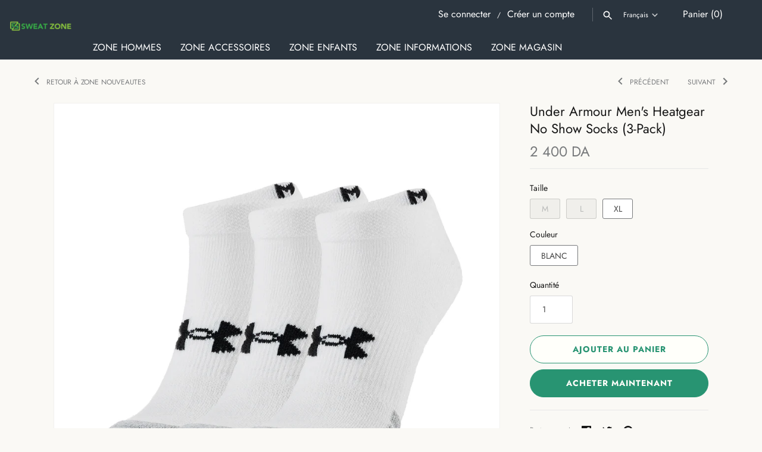

--- FILE ---
content_type: text/html; charset=utf-8
request_url: https://www.sweatzone.dz/collections/zone-nouveaute/products/under-armour-mens-heatgear-no-show-socks-3pk-1346755-101
body_size: 25441
content:
<!doctype html>
<html class="no-js" lang="fr">
<head>
  <!-- Masonry 6.0.0 -->

  <meta charset="utf-8" />
<meta name="viewport" content="width=device-width,initial-scale=1.0" />
<meta http-equiv="X-UA-Compatible" content="IE=edge">

<link rel="preconnect" href="https://cdn.shopify.com" crossorigin>
<link rel="preconnect" href="https://fonts.shopify.com" crossorigin>
<link rel="preconnect" href="https://monorail-edge.shopifysvc.com"><link rel="preload" as="font" href="//www.sweatzone.dz/cdn/fonts/jost/jost_n4.d47a1b6347ce4a4c9f437608011273009d91f2b7.woff2" type="font/woff2" crossorigin><link rel="preload" as="font" href="//www.sweatzone.dz/cdn/fonts/jost/jost_n5.7c8497861ffd15f4e1284cd221f14658b0e95d61.woff2" type="font/woff2" crossorigin><link rel="preload" as="font" href="//www.sweatzone.dz/cdn/fonts/jost/jost_n4.d47a1b6347ce4a4c9f437608011273009d91f2b7.woff2" type="font/woff2" crossorigin><link rel="preload" as="font" href="//www.sweatzone.dz/cdn/fonts/jost/jost_n5.7c8497861ffd15f4e1284cd221f14658b0e95d61.woff2" type="font/woff2" crossorigin><link rel="preload" href="//www.sweatzone.dz/cdn/shop/t/52/assets/vendor.min.js?v=121981633835053343841703770800" as="script">
<link rel="preload" href="//www.sweatzone.dz/cdn/shop/t/52/assets/theme.js?v=5312787096327734831703799728" as="script"><link rel="canonical" href="https://www.sweatzone.dz/products/under-armour-mens-heatgear-no-show-socks-3pk-1346755-101" /><meta name="description" content="ArmourBlock et la technologie antimicrobienne aident à prévenir la formation de bactéries qui causent les odeurs, afin que vous restiez frais plus longtemps. Le soutien dynamique de la voûte plantaire aide à réduire la fatigue des jambes. Le coussin stratégique réduit le volume, offre flexibilité et respirabilité. Pann">

  <title>
    Under Armour Men&#39;s Heatgear No Show Socks (3-Pack) &ndash; Sweat Zone DZ
  </title>

  <meta property="og:site_name" content="Sweat Zone DZ">
<meta property="og:url" content="https://www.sweatzone.dz/products/under-armour-mens-heatgear-no-show-socks-3pk-1346755-101">
<meta property="og:title" content="Under Armour Men&#39;s Heatgear No Show Socks (3-Pack)">
<meta property="og:type" content="product">
<meta property="og:description" content="ArmourBlock et la technologie antimicrobienne aident à prévenir la formation de bactéries qui causent les odeurs, afin que vous restiez frais plus longtemps. Le soutien dynamique de la voûte plantaire aide à réduire la fatigue des jambes. Le coussin stratégique réduit le volume, offre flexibilité et respirabilité. Pann"><meta property="og:image" content="http://www.sweatzone.dz/cdn/shop/products/under-armour-mens-heatgear-no-show-socks-3-pack-849702_1200x1200.png?v=1654111466">
  <meta property="og:image:secure_url" content="https://www.sweatzone.dz/cdn/shop/products/under-armour-mens-heatgear-no-show-socks-3-pack-849702_1200x1200.png?v=1654111466">
  <meta property="og:image:width" content="1950">
  <meta property="og:image:height" content="2000"><meta property="og:price:amount" content="2 400">
  <meta property="og:price:currency" content="DZD"><meta name="twitter:card" content="summary_large_image">
<meta name="twitter:title" content="Under Armour Men&#39;s Heatgear No Show Socks (3-Pack)">
<meta name="twitter:description" content="ArmourBlock et la technologie antimicrobienne aident à prévenir la formation de bactéries qui causent les odeurs, afin que vous restiez frais plus longtemps. Le soutien dynamique de la voûte plantaire aide à réduire la fatigue des jambes. Le coussin stratégique réduit le volume, offre flexibilité et respirabilité. Pann">

<style>
    @font-face {
  font-family: Jost;
  font-weight: 400;
  font-style: normal;
  font-display: fallback;
  src: url("//www.sweatzone.dz/cdn/fonts/jost/jost_n4.d47a1b6347ce4a4c9f437608011273009d91f2b7.woff2") format("woff2"),
       url("//www.sweatzone.dz/cdn/fonts/jost/jost_n4.791c46290e672b3f85c3d1c651ef2efa3819eadd.woff") format("woff");
}

    @font-face {
  font-family: Jost;
  font-weight: 700;
  font-style: normal;
  font-display: fallback;
  src: url("//www.sweatzone.dz/cdn/fonts/jost/jost_n7.921dc18c13fa0b0c94c5e2517ffe06139c3615a3.woff2") format("woff2"),
       url("//www.sweatzone.dz/cdn/fonts/jost/jost_n7.cbfc16c98c1e195f46c536e775e4e959c5f2f22b.woff") format("woff");
}

    @font-face {
  font-family: Jost;
  font-weight: 400;
  font-style: italic;
  font-display: fallback;
  src: url("//www.sweatzone.dz/cdn/fonts/jost/jost_i4.b690098389649750ada222b9763d55796c5283a5.woff2") format("woff2"),
       url("//www.sweatzone.dz/cdn/fonts/jost/jost_i4.fd766415a47e50b9e391ae7ec04e2ae25e7e28b0.woff") format("woff");
}

    @font-face {
  font-family: Jost;
  font-weight: 700;
  font-style: italic;
  font-display: fallback;
  src: url("//www.sweatzone.dz/cdn/fonts/jost/jost_i7.d8201b854e41e19d7ed9b1a31fe4fe71deea6d3f.woff2") format("woff2"),
       url("//www.sweatzone.dz/cdn/fonts/jost/jost_i7.eae515c34e26b6c853efddc3fc0c552e0de63757.woff") format("woff");
}

    @font-face {
  font-family: Jost;
  font-weight: 400;
  font-style: normal;
  font-display: fallback;
  src: url("//www.sweatzone.dz/cdn/fonts/jost/jost_n4.d47a1b6347ce4a4c9f437608011273009d91f2b7.woff2") format("woff2"),
       url("//www.sweatzone.dz/cdn/fonts/jost/jost_n4.791c46290e672b3f85c3d1c651ef2efa3819eadd.woff") format("woff");
}

    @font-face {
  font-family: Jost;
  font-weight: 500;
  font-style: normal;
  font-display: fallback;
  src: url("//www.sweatzone.dz/cdn/fonts/jost/jost_n5.7c8497861ffd15f4e1284cd221f14658b0e95d61.woff2") format("woff2"),
       url("//www.sweatzone.dz/cdn/fonts/jost/jost_n5.fb6a06896db583cc2df5ba1b30d9c04383119dd9.woff") format("woff");
}

    
      @font-face {
  font-family: Jost;
  font-weight: 400;
  font-style: normal;
  font-display: fallback;
  src: url("//www.sweatzone.dz/cdn/fonts/jost/jost_n4.d47a1b6347ce4a4c9f437608011273009d91f2b7.woff2") format("woff2"),
       url("//www.sweatzone.dz/cdn/fonts/jost/jost_n4.791c46290e672b3f85c3d1c651ef2efa3819eadd.woff") format("woff");
}

    
    @font-face {
  font-family: Jost;
  font-weight: 500;
  font-style: normal;
  font-display: fallback;
  src: url("//www.sweatzone.dz/cdn/fonts/jost/jost_n5.7c8497861ffd15f4e1284cd221f14658b0e95d61.woff2") format("woff2"),
       url("//www.sweatzone.dz/cdn/fonts/jost/jost_n5.fb6a06896db583cc2df5ba1b30d9c04383119dd9.woff") format("woff");
}

  </style>

  <link href="//www.sweatzone.dz/cdn/shop/t/52/assets/styles.css?v=84714951240510555371759332476" rel="stylesheet" type="text/css" media="all" />
  <script src="//www.sweatzone.dz/cdn/shop/t/52/assets/jquery.min.js?v=8324501383853434791703784373" type="text/javascript"></script>
  <script>
    document.documentElement.className = document.documentElement.className.replace('no-js', 'js');
    window.theme = window.theme || {};
    theme.money_format = "{{amount_no_decimals_with_space_separator}} DA";theme.money_format_with_product_code_preference = "{{amount_no_decimals_with_space_separator}} DA";theme.strings = {
      previous: "Précédente",
      next: "Suivante",
      close: "Fermer",
      searchReadMore: "Voir plus",
      liveSearchSeeAll: "Voir tout",
      productsListingFrom: "À partir de",
      productListingQuickView: "Achat rapide",
      products_listing_more_products: "Afficher plus",
      products_listing_loading: "Chargement...",
      products_listing_no_more_products: "Fin",
      products_variant_non_existent: "Non disponible",
      products_product_unit_price_separator: " \/ ",
      products_product_add_to_cart: "Ajouter au panier",
      products_variant_out_of_stock: "Épuisé",
      products_product_adding_to_cart: "Ajout en cours",
      products_product_added_to_cart: "Ajouté",
      products_product_added_cta: "Ouvrir le panier",
      onlyXLeft: "[[ quantity ]] en stock",
      cart_terms_confirmation: "Vous devez accepter les termes et conditions avant de continuer.",
      addressError: "Vous ne trouvez pas cette adresse",
      addressNoResults: "Aucun résultat pour cette adresse",
      addressQueryLimit: "Vous avez dépassé la limite de Google utilisation de l'API. Envisager la mise à niveau à un \u003ca href=\"https:\/\/developers.google.com\/maps\/premium\/usage-limits\"\u003erégime spécial\u003c\/a\u003e.",
      authError: "Il y avait un problème authentifier votre compte Google Maps."
    };
    theme.routes = {
      search_url: '/search',
      cart_url: '/cart',
      cart_add_url: '/cart/add',
      predictive_search_url: '/search/suggest'
    };
    theme.settings = {
      enable_live_search: true,
      prod_block_qv: true,
      block_gut_int: 15,
      block_width_int: 250
    };
  </script>

  <script>window.performance && window.performance.mark && window.performance.mark('shopify.content_for_header.start');</script><meta id="shopify-digital-wallet" name="shopify-digital-wallet" content="/6793330724/digital_wallets/dialog">
<link rel="alternate" hreflang="x-default" href="https://www.sweatzone.dz/products/under-armour-mens-heatgear-no-show-socks-3pk-1346755-101">
<link rel="alternate" hreflang="fr" href="https://www.sweatzone.dz/products/under-armour-mens-heatgear-no-show-socks-3pk-1346755-101">
<link rel="alternate" hreflang="ar" href="https://www.sweatzone.dz/ar/products/under-armour-mens-heatgear-no-show-socks-3pk-1346755-101">
<link rel="alternate" type="application/json+oembed" href="https://www.sweatzone.dz/products/under-armour-mens-heatgear-no-show-socks-3pk-1346755-101.oembed">
<script async="async" src="/checkouts/internal/preloads.js?locale=fr-DZ"></script>
<script id="shopify-features" type="application/json">{"accessToken":"858f1550f5b187919f808e436473afc9","betas":["rich-media-storefront-analytics"],"domain":"www.sweatzone.dz","predictiveSearch":true,"shopId":6793330724,"locale":"fr"}</script>
<script>var Shopify = Shopify || {};
Shopify.shop = "the-sweatzone.myshopify.com";
Shopify.locale = "fr";
Shopify.currency = {"active":"DZD","rate":"1.0"};
Shopify.country = "DZ";
Shopify.theme = {"name":"THEME TO BE UPDATED BY SYED","id":125083680804,"schema_name":"Masonry","schema_version":"6.0.0","theme_store_id":450,"role":"main"};
Shopify.theme.handle = "null";
Shopify.theme.style = {"id":null,"handle":null};
Shopify.cdnHost = "www.sweatzone.dz/cdn";
Shopify.routes = Shopify.routes || {};
Shopify.routes.root = "/";</script>
<script type="module">!function(o){(o.Shopify=o.Shopify||{}).modules=!0}(window);</script>
<script>!function(o){function n(){var o=[];function n(){o.push(Array.prototype.slice.apply(arguments))}return n.q=o,n}var t=o.Shopify=o.Shopify||{};t.loadFeatures=n(),t.autoloadFeatures=n()}(window);</script>
<script id="shop-js-analytics" type="application/json">{"pageType":"product"}</script>
<script defer="defer" async type="module" src="//www.sweatzone.dz/cdn/shopifycloud/shop-js/modules/v2/client.init-shop-cart-sync_INwxTpsh.fr.esm.js"></script>
<script defer="defer" async type="module" src="//www.sweatzone.dz/cdn/shopifycloud/shop-js/modules/v2/chunk.common_YNAa1F1g.esm.js"></script>
<script type="module">
  await import("//www.sweatzone.dz/cdn/shopifycloud/shop-js/modules/v2/client.init-shop-cart-sync_INwxTpsh.fr.esm.js");
await import("//www.sweatzone.dz/cdn/shopifycloud/shop-js/modules/v2/chunk.common_YNAa1F1g.esm.js");

  window.Shopify.SignInWithShop?.initShopCartSync?.({"fedCMEnabled":true,"windoidEnabled":true});

</script>
<script>(function() {
  var isLoaded = false;
  function asyncLoad() {
    if (isLoaded) return;
    isLoaded = true;
    var urls = ["https:\/\/cdn.shopify.com\/s\/files\/1\/0184\/4255\/1360\/files\/whatsapp.v4.min.js?v=1637234176\u0026shop=the-sweatzone.myshopify.com","https:\/\/cdn.langshop.app\/buckets\/app\/libs\/storefront\/sdk.js?release=2.14.7\u0026proxy_prefix=\/apps\/langshop\u0026shop=the-sweatzone.myshopify.com"];
    for (var i = 0; i < urls.length; i++) {
      var s = document.createElement('script');
      s.type = 'text/javascript';
      s.async = true;
      s.src = urls[i];
      var x = document.getElementsByTagName('script')[0];
      x.parentNode.insertBefore(s, x);
    }
  };
  if(window.attachEvent) {
    window.attachEvent('onload', asyncLoad);
  } else {
    window.addEventListener('load', asyncLoad, false);
  }
})();</script>
<script id="__st">var __st={"a":6793330724,"offset":3600,"reqid":"29473c98-62c6-41bd-8755-ef55caf5257a-1768942608","pageurl":"www.sweatzone.dz\/collections\/zone-nouveaute\/products\/under-armour-mens-heatgear-no-show-socks-3pk-1346755-101","u":"a22f5146ddfa","p":"product","rtyp":"product","rid":6665367748644};</script>
<script>window.ShopifyPaypalV4VisibilityTracking = true;</script>
<script id="captcha-bootstrap">!function(){'use strict';const t='contact',e='account',n='new_comment',o=[[t,t],['blogs',n],['comments',n],[t,'customer']],c=[[e,'customer_login'],[e,'guest_login'],[e,'recover_customer_password'],[e,'create_customer']],r=t=>t.map((([t,e])=>`form[action*='/${t}']:not([data-nocaptcha='true']) input[name='form_type'][value='${e}']`)).join(','),a=t=>()=>t?[...document.querySelectorAll(t)].map((t=>t.form)):[];function s(){const t=[...o],e=r(t);return a(e)}const i='password',u='form_key',d=['recaptcha-v3-token','g-recaptcha-response','h-captcha-response',i],f=()=>{try{return window.sessionStorage}catch{return}},m='__shopify_v',_=t=>t.elements[u];function p(t,e,n=!1){try{const o=window.sessionStorage,c=JSON.parse(o.getItem(e)),{data:r}=function(t){const{data:e,action:n}=t;return t[m]||n?{data:e,action:n}:{data:t,action:n}}(c);for(const[e,n]of Object.entries(r))t.elements[e]&&(t.elements[e].value=n);n&&o.removeItem(e)}catch(o){console.error('form repopulation failed',{error:o})}}const l='form_type',E='cptcha';function T(t){t.dataset[E]=!0}const w=window,h=w.document,L='Shopify',v='ce_forms',y='captcha';let A=!1;((t,e)=>{const n=(g='f06e6c50-85a8-45c8-87d0-21a2b65856fe',I='https://cdn.shopify.com/shopifycloud/storefront-forms-hcaptcha/ce_storefront_forms_captcha_hcaptcha.v1.5.2.iife.js',D={infoText:'Protégé par hCaptcha',privacyText:'Confidentialité',termsText:'Conditions'},(t,e,n)=>{const o=w[L][v],c=o.bindForm;if(c)return c(t,g,e,D).then(n);var r;o.q.push([[t,g,e,D],n]),r=I,A||(h.body.append(Object.assign(h.createElement('script'),{id:'captcha-provider',async:!0,src:r})),A=!0)});var g,I,D;w[L]=w[L]||{},w[L][v]=w[L][v]||{},w[L][v].q=[],w[L][y]=w[L][y]||{},w[L][y].protect=function(t,e){n(t,void 0,e),T(t)},Object.freeze(w[L][y]),function(t,e,n,w,h,L){const[v,y,A,g]=function(t,e,n){const i=e?o:[],u=t?c:[],d=[...i,...u],f=r(d),m=r(i),_=r(d.filter((([t,e])=>n.includes(e))));return[a(f),a(m),a(_),s()]}(w,h,L),I=t=>{const e=t.target;return e instanceof HTMLFormElement?e:e&&e.form},D=t=>v().includes(t);t.addEventListener('submit',(t=>{const e=I(t);if(!e)return;const n=D(e)&&!e.dataset.hcaptchaBound&&!e.dataset.recaptchaBound,o=_(e),c=g().includes(e)&&(!o||!o.value);(n||c)&&t.preventDefault(),c&&!n&&(function(t){try{if(!f())return;!function(t){const e=f();if(!e)return;const n=_(t);if(!n)return;const o=n.value;o&&e.removeItem(o)}(t);const e=Array.from(Array(32),(()=>Math.random().toString(36)[2])).join('');!function(t,e){_(t)||t.append(Object.assign(document.createElement('input'),{type:'hidden',name:u})),t.elements[u].value=e}(t,e),function(t,e){const n=f();if(!n)return;const o=[...t.querySelectorAll(`input[type='${i}']`)].map((({name:t})=>t)),c=[...d,...o],r={};for(const[a,s]of new FormData(t).entries())c.includes(a)||(r[a]=s);n.setItem(e,JSON.stringify({[m]:1,action:t.action,data:r}))}(t,e)}catch(e){console.error('failed to persist form',e)}}(e),e.submit())}));const S=(t,e)=>{t&&!t.dataset[E]&&(n(t,e.some((e=>e===t))),T(t))};for(const o of['focusin','change'])t.addEventListener(o,(t=>{const e=I(t);D(e)&&S(e,y())}));const B=e.get('form_key'),M=e.get(l),P=B&&M;t.addEventListener('DOMContentLoaded',(()=>{const t=y();if(P)for(const e of t)e.elements[l].value===M&&p(e,B);[...new Set([...A(),...v().filter((t=>'true'===t.dataset.shopifyCaptcha))])].forEach((e=>S(e,t)))}))}(h,new URLSearchParams(w.location.search),n,t,e,['guest_login'])})(!0,!0)}();</script>
<script integrity="sha256-4kQ18oKyAcykRKYeNunJcIwy7WH5gtpwJnB7kiuLZ1E=" data-source-attribution="shopify.loadfeatures" defer="defer" src="//www.sweatzone.dz/cdn/shopifycloud/storefront/assets/storefront/load_feature-a0a9edcb.js" crossorigin="anonymous"></script>
<script data-source-attribution="shopify.dynamic_checkout.dynamic.init">var Shopify=Shopify||{};Shopify.PaymentButton=Shopify.PaymentButton||{isStorefrontPortableWallets:!0,init:function(){window.Shopify.PaymentButton.init=function(){};var t=document.createElement("script");t.src="https://www.sweatzone.dz/cdn/shopifycloud/portable-wallets/latest/portable-wallets.fr.js",t.type="module",document.head.appendChild(t)}};
</script>
<script data-source-attribution="shopify.dynamic_checkout.buyer_consent">
  function portableWalletsHideBuyerConsent(e){var t=document.getElementById("shopify-buyer-consent"),n=document.getElementById("shopify-subscription-policy-button");t&&n&&(t.classList.add("hidden"),t.setAttribute("aria-hidden","true"),n.removeEventListener("click",e))}function portableWalletsShowBuyerConsent(e){var t=document.getElementById("shopify-buyer-consent"),n=document.getElementById("shopify-subscription-policy-button");t&&n&&(t.classList.remove("hidden"),t.removeAttribute("aria-hidden"),n.addEventListener("click",e))}window.Shopify?.PaymentButton&&(window.Shopify.PaymentButton.hideBuyerConsent=portableWalletsHideBuyerConsent,window.Shopify.PaymentButton.showBuyerConsent=portableWalletsShowBuyerConsent);
</script>
<script>
  function portableWalletsCleanup(e){e&&e.src&&console.error("Failed to load portable wallets script "+e.src);var t=document.querySelectorAll("shopify-accelerated-checkout .shopify-payment-button__skeleton, shopify-accelerated-checkout-cart .wallet-cart-button__skeleton"),e=document.getElementById("shopify-buyer-consent");for(let e=0;e<t.length;e++)t[e].remove();e&&e.remove()}function portableWalletsNotLoadedAsModule(e){e instanceof ErrorEvent&&"string"==typeof e.message&&e.message.includes("import.meta")&&"string"==typeof e.filename&&e.filename.includes("portable-wallets")&&(window.removeEventListener("error",portableWalletsNotLoadedAsModule),window.Shopify.PaymentButton.failedToLoad=e,"loading"===document.readyState?document.addEventListener("DOMContentLoaded",window.Shopify.PaymentButton.init):window.Shopify.PaymentButton.init())}window.addEventListener("error",portableWalletsNotLoadedAsModule);
</script>

<script type="module" src="https://www.sweatzone.dz/cdn/shopifycloud/portable-wallets/latest/portable-wallets.fr.js" onError="portableWalletsCleanup(this)" crossorigin="anonymous"></script>
<script nomodule>
  document.addEventListener("DOMContentLoaded", portableWalletsCleanup);
</script>

<link id="shopify-accelerated-checkout-styles" rel="stylesheet" media="screen" href="https://www.sweatzone.dz/cdn/shopifycloud/portable-wallets/latest/accelerated-checkout-backwards-compat.css" crossorigin="anonymous">
<style id="shopify-accelerated-checkout-cart">
        #shopify-buyer-consent {
  margin-top: 1em;
  display: inline-block;
  width: 100%;
}

#shopify-buyer-consent.hidden {
  display: none;
}

#shopify-subscription-policy-button {
  background: none;
  border: none;
  padding: 0;
  text-decoration: underline;
  font-size: inherit;
  cursor: pointer;
}

#shopify-subscription-policy-button::before {
  box-shadow: none;
}

      </style>
<script id="sections-script" data-sections="related-products" defer="defer" src="//www.sweatzone.dz/cdn/shop/t/52/compiled_assets/scripts.js?v=10072"></script>
<script>window.performance && window.performance.mark && window.performance.mark('shopify.content_for_header.end');</script>
<link href="https://monorail-edge.shopifysvc.com" rel="dns-prefetch">
<script>(function(){if ("sendBeacon" in navigator && "performance" in window) {try {var session_token_from_headers = performance.getEntriesByType('navigation')[0].serverTiming.find(x => x.name == '_s').description;} catch {var session_token_from_headers = undefined;}var session_cookie_matches = document.cookie.match(/_shopify_s=([^;]*)/);var session_token_from_cookie = session_cookie_matches && session_cookie_matches.length === 2 ? session_cookie_matches[1] : "";var session_token = session_token_from_headers || session_token_from_cookie || "";function handle_abandonment_event(e) {var entries = performance.getEntries().filter(function(entry) {return /monorail-edge.shopifysvc.com/.test(entry.name);});if (!window.abandonment_tracked && entries.length === 0) {window.abandonment_tracked = true;var currentMs = Date.now();var navigation_start = performance.timing.navigationStart;var payload = {shop_id: 6793330724,url: window.location.href,navigation_start,duration: currentMs - navigation_start,session_token,page_type: "product"};window.navigator.sendBeacon("https://monorail-edge.shopifysvc.com/v1/produce", JSON.stringify({schema_id: "online_store_buyer_site_abandonment/1.1",payload: payload,metadata: {event_created_at_ms: currentMs,event_sent_at_ms: currentMs}}));}}window.addEventListener('pagehide', handle_abandonment_event);}}());</script>
<script id="web-pixels-manager-setup">(function e(e,d,r,n,o){if(void 0===o&&(o={}),!Boolean(null===(a=null===(i=window.Shopify)||void 0===i?void 0:i.analytics)||void 0===a?void 0:a.replayQueue)){var i,a;window.Shopify=window.Shopify||{};var t=window.Shopify;t.analytics=t.analytics||{};var s=t.analytics;s.replayQueue=[],s.publish=function(e,d,r){return s.replayQueue.push([e,d,r]),!0};try{self.performance.mark("wpm:start")}catch(e){}var l=function(){var e={modern:/Edge?\/(1{2}[4-9]|1[2-9]\d|[2-9]\d{2}|\d{4,})\.\d+(\.\d+|)|Firefox\/(1{2}[4-9]|1[2-9]\d|[2-9]\d{2}|\d{4,})\.\d+(\.\d+|)|Chrom(ium|e)\/(9{2}|\d{3,})\.\d+(\.\d+|)|(Maci|X1{2}).+ Version\/(15\.\d+|(1[6-9]|[2-9]\d|\d{3,})\.\d+)([,.]\d+|)( \(\w+\)|)( Mobile\/\w+|) Safari\/|Chrome.+OPR\/(9{2}|\d{3,})\.\d+\.\d+|(CPU[ +]OS|iPhone[ +]OS|CPU[ +]iPhone|CPU IPhone OS|CPU iPad OS)[ +]+(15[._]\d+|(1[6-9]|[2-9]\d|\d{3,})[._]\d+)([._]\d+|)|Android:?[ /-](13[3-9]|1[4-9]\d|[2-9]\d{2}|\d{4,})(\.\d+|)(\.\d+|)|Android.+Firefox\/(13[5-9]|1[4-9]\d|[2-9]\d{2}|\d{4,})\.\d+(\.\d+|)|Android.+Chrom(ium|e)\/(13[3-9]|1[4-9]\d|[2-9]\d{2}|\d{4,})\.\d+(\.\d+|)|SamsungBrowser\/([2-9]\d|\d{3,})\.\d+/,legacy:/Edge?\/(1[6-9]|[2-9]\d|\d{3,})\.\d+(\.\d+|)|Firefox\/(5[4-9]|[6-9]\d|\d{3,})\.\d+(\.\d+|)|Chrom(ium|e)\/(5[1-9]|[6-9]\d|\d{3,})\.\d+(\.\d+|)([\d.]+$|.*Safari\/(?![\d.]+ Edge\/[\d.]+$))|(Maci|X1{2}).+ Version\/(10\.\d+|(1[1-9]|[2-9]\d|\d{3,})\.\d+)([,.]\d+|)( \(\w+\)|)( Mobile\/\w+|) Safari\/|Chrome.+OPR\/(3[89]|[4-9]\d|\d{3,})\.\d+\.\d+|(CPU[ +]OS|iPhone[ +]OS|CPU[ +]iPhone|CPU IPhone OS|CPU iPad OS)[ +]+(10[._]\d+|(1[1-9]|[2-9]\d|\d{3,})[._]\d+)([._]\d+|)|Android:?[ /-](13[3-9]|1[4-9]\d|[2-9]\d{2}|\d{4,})(\.\d+|)(\.\d+|)|Mobile Safari.+OPR\/([89]\d|\d{3,})\.\d+\.\d+|Android.+Firefox\/(13[5-9]|1[4-9]\d|[2-9]\d{2}|\d{4,})\.\d+(\.\d+|)|Android.+Chrom(ium|e)\/(13[3-9]|1[4-9]\d|[2-9]\d{2}|\d{4,})\.\d+(\.\d+|)|Android.+(UC? ?Browser|UCWEB|U3)[ /]?(15\.([5-9]|\d{2,})|(1[6-9]|[2-9]\d|\d{3,})\.\d+)\.\d+|SamsungBrowser\/(5\.\d+|([6-9]|\d{2,})\.\d+)|Android.+MQ{2}Browser\/(14(\.(9|\d{2,})|)|(1[5-9]|[2-9]\d|\d{3,})(\.\d+|))(\.\d+|)|K[Aa][Ii]OS\/(3\.\d+|([4-9]|\d{2,})\.\d+)(\.\d+|)/},d=e.modern,r=e.legacy,n=navigator.userAgent;return n.match(d)?"modern":n.match(r)?"legacy":"unknown"}(),u="modern"===l?"modern":"legacy",c=(null!=n?n:{modern:"",legacy:""})[u],f=function(e){return[e.baseUrl,"/wpm","/b",e.hashVersion,"modern"===e.buildTarget?"m":"l",".js"].join("")}({baseUrl:d,hashVersion:r,buildTarget:u}),m=function(e){var d=e.version,r=e.bundleTarget,n=e.surface,o=e.pageUrl,i=e.monorailEndpoint;return{emit:function(e){var a=e.status,t=e.errorMsg,s=(new Date).getTime(),l=JSON.stringify({metadata:{event_sent_at_ms:s},events:[{schema_id:"web_pixels_manager_load/3.1",payload:{version:d,bundle_target:r,page_url:o,status:a,surface:n,error_msg:t},metadata:{event_created_at_ms:s}}]});if(!i)return console&&console.warn&&console.warn("[Web Pixels Manager] No Monorail endpoint provided, skipping logging."),!1;try{return self.navigator.sendBeacon.bind(self.navigator)(i,l)}catch(e){}var u=new XMLHttpRequest;try{return u.open("POST",i,!0),u.setRequestHeader("Content-Type","text/plain"),u.send(l),!0}catch(e){return console&&console.warn&&console.warn("[Web Pixels Manager] Got an unhandled error while logging to Monorail."),!1}}}}({version:r,bundleTarget:l,surface:e.surface,pageUrl:self.location.href,monorailEndpoint:e.monorailEndpoint});try{o.browserTarget=l,function(e){var d=e.src,r=e.async,n=void 0===r||r,o=e.onload,i=e.onerror,a=e.sri,t=e.scriptDataAttributes,s=void 0===t?{}:t,l=document.createElement("script"),u=document.querySelector("head"),c=document.querySelector("body");if(l.async=n,l.src=d,a&&(l.integrity=a,l.crossOrigin="anonymous"),s)for(var f in s)if(Object.prototype.hasOwnProperty.call(s,f))try{l.dataset[f]=s[f]}catch(e){}if(o&&l.addEventListener("load",o),i&&l.addEventListener("error",i),u)u.appendChild(l);else{if(!c)throw new Error("Did not find a head or body element to append the script");c.appendChild(l)}}({src:f,async:!0,onload:function(){if(!function(){var e,d;return Boolean(null===(d=null===(e=window.Shopify)||void 0===e?void 0:e.analytics)||void 0===d?void 0:d.initialized)}()){var d=window.webPixelsManager.init(e)||void 0;if(d){var r=window.Shopify.analytics;r.replayQueue.forEach((function(e){var r=e[0],n=e[1],o=e[2];d.publishCustomEvent(r,n,o)})),r.replayQueue=[],r.publish=d.publishCustomEvent,r.visitor=d.visitor,r.initialized=!0}}},onerror:function(){return m.emit({status:"failed",errorMsg:"".concat(f," has failed to load")})},sri:function(e){var d=/^sha384-[A-Za-z0-9+/=]+$/;return"string"==typeof e&&d.test(e)}(c)?c:"",scriptDataAttributes:o}),m.emit({status:"loading"})}catch(e){m.emit({status:"failed",errorMsg:(null==e?void 0:e.message)||"Unknown error"})}}})({shopId: 6793330724,storefrontBaseUrl: "https://www.sweatzone.dz",extensionsBaseUrl: "https://extensions.shopifycdn.com/cdn/shopifycloud/web-pixels-manager",monorailEndpoint: "https://monorail-edge.shopifysvc.com/unstable/produce_batch",surface: "storefront-renderer",enabledBetaFlags: ["2dca8a86"],webPixelsConfigList: [{"id":"256901156","configuration":"{\"pixel_id\":\"777037837727687\",\"pixel_type\":\"facebook_pixel\",\"metaapp_system_user_token\":\"-\"}","eventPayloadVersion":"v1","runtimeContext":"OPEN","scriptVersion":"ca16bc87fe92b6042fbaa3acc2fbdaa6","type":"APP","apiClientId":2329312,"privacyPurposes":["ANALYTICS","MARKETING","SALE_OF_DATA"],"dataSharingAdjustments":{"protectedCustomerApprovalScopes":["read_customer_address","read_customer_email","read_customer_name","read_customer_personal_data","read_customer_phone"]}},{"id":"shopify-app-pixel","configuration":"{}","eventPayloadVersion":"v1","runtimeContext":"STRICT","scriptVersion":"0450","apiClientId":"shopify-pixel","type":"APP","privacyPurposes":["ANALYTICS","MARKETING"]},{"id":"shopify-custom-pixel","eventPayloadVersion":"v1","runtimeContext":"LAX","scriptVersion":"0450","apiClientId":"shopify-pixel","type":"CUSTOM","privacyPurposes":["ANALYTICS","MARKETING"]}],isMerchantRequest: false,initData: {"shop":{"name":"Sweat Zone DZ","paymentSettings":{"currencyCode":"DZD"},"myshopifyDomain":"the-sweatzone.myshopify.com","countryCode":"GB","storefrontUrl":"https:\/\/www.sweatzone.dz"},"customer":null,"cart":null,"checkout":null,"productVariants":[{"price":{"amount":2400.0,"currencyCode":"DZD"},"product":{"title":"Under Armour Men's Heatgear No Show Socks (3-Pack)","vendor":"UNDER ARMOUR","id":"6665367748644","untranslatedTitle":"Under Armour Men's Heatgear No Show Socks (3-Pack)","url":"\/products\/under-armour-mens-heatgear-no-show-socks-3pk-1346755-101","type":"Chaussettes"},"id":"39489558151204","image":{"src":"\/\/www.sweatzone.dz\/cdn\/shop\/products\/under-armour-mens-heatgear-no-show-socks-3-pack-849702.png?v=1654111466"},"sku":"08-07-21\/1346755-101\/1069\/192811259811\/M","title":"M \/ BLANC","untranslatedTitle":"M \/ BLANC"},{"price":{"amount":2400.0,"currencyCode":"DZD"},"product":{"title":"Under Armour Men's Heatgear No Show Socks (3-Pack)","vendor":"UNDER ARMOUR","id":"6665367748644","untranslatedTitle":"Under Armour Men's Heatgear No Show Socks (3-Pack)","url":"\/products\/under-armour-mens-heatgear-no-show-socks-3pk-1346755-101","type":"Chaussettes"},"id":"39489559822372","image":{"src":"\/\/www.sweatzone.dz\/cdn\/shop\/products\/under-armour-mens-heatgear-no-show-socks-3-pack-849702.png?v=1654111466"},"sku":"08-07-21\/1346755-101\/1069\/192811259804\/L","title":"L \/ BLANC","untranslatedTitle":"L \/ BLANC"},{"price":{"amount":2400.0,"currencyCode":"DZD"},"product":{"title":"Under Armour Men's Heatgear No Show Socks (3-Pack)","vendor":"UNDER ARMOUR","id":"6665367748644","untranslatedTitle":"Under Armour Men's Heatgear No Show Socks (3-Pack)","url":"\/products\/under-armour-mens-heatgear-no-show-socks-3pk-1346755-101","type":"Chaussettes"},"id":"39489560641572","image":{"src":"\/\/www.sweatzone.dz\/cdn\/shop\/products\/under-armour-mens-heatgear-no-show-socks-3-pack-849702.png?v=1654111466"},"sku":"08-07-21\/1346755-101\/1069\/192811259828\/XL","title":"XL \/ BLANC","untranslatedTitle":"XL \/ BLANC"}],"purchasingCompany":null},},"https://www.sweatzone.dz/cdn","fcfee988w5aeb613cpc8e4bc33m6693e112",{"modern":"","legacy":""},{"shopId":"6793330724","storefrontBaseUrl":"https:\/\/www.sweatzone.dz","extensionBaseUrl":"https:\/\/extensions.shopifycdn.com\/cdn\/shopifycloud\/web-pixels-manager","surface":"storefront-renderer","enabledBetaFlags":"[\"2dca8a86\"]","isMerchantRequest":"false","hashVersion":"fcfee988w5aeb613cpc8e4bc33m6693e112","publish":"custom","events":"[[\"page_viewed\",{}],[\"product_viewed\",{\"productVariant\":{\"price\":{\"amount\":2400.0,\"currencyCode\":\"DZD\"},\"product\":{\"title\":\"Under Armour Men's Heatgear No Show Socks (3-Pack)\",\"vendor\":\"UNDER ARMOUR\",\"id\":\"6665367748644\",\"untranslatedTitle\":\"Under Armour Men's Heatgear No Show Socks (3-Pack)\",\"url\":\"\/products\/under-armour-mens-heatgear-no-show-socks-3pk-1346755-101\",\"type\":\"Chaussettes\"},\"id\":\"39489560641572\",\"image\":{\"src\":\"\/\/www.sweatzone.dz\/cdn\/shop\/products\/under-armour-mens-heatgear-no-show-socks-3-pack-849702.png?v=1654111466\"},\"sku\":\"08-07-21\/1346755-101\/1069\/192811259828\/XL\",\"title\":\"XL \/ BLANC\",\"untranslatedTitle\":\"XL \/ BLANC\"}}]]"});</script><script>
  window.ShopifyAnalytics = window.ShopifyAnalytics || {};
  window.ShopifyAnalytics.meta = window.ShopifyAnalytics.meta || {};
  window.ShopifyAnalytics.meta.currency = 'DZD';
  var meta = {"product":{"id":6665367748644,"gid":"gid:\/\/shopify\/Product\/6665367748644","vendor":"UNDER ARMOUR","type":"Chaussettes","handle":"under-armour-mens-heatgear-no-show-socks-3pk-1346755-101","variants":[{"id":39489558151204,"price":240000,"name":"Under Armour Men's Heatgear No Show Socks (3-Pack) - M \/ BLANC","public_title":"M \/ BLANC","sku":"08-07-21\/1346755-101\/1069\/192811259811\/M"},{"id":39489559822372,"price":240000,"name":"Under Armour Men's Heatgear No Show Socks (3-Pack) - L \/ BLANC","public_title":"L \/ BLANC","sku":"08-07-21\/1346755-101\/1069\/192811259804\/L"},{"id":39489560641572,"price":240000,"name":"Under Armour Men's Heatgear No Show Socks (3-Pack) - XL \/ BLANC","public_title":"XL \/ BLANC","sku":"08-07-21\/1346755-101\/1069\/192811259828\/XL"}],"remote":false},"page":{"pageType":"product","resourceType":"product","resourceId":6665367748644,"requestId":"29473c98-62c6-41bd-8755-ef55caf5257a-1768942608"}};
  for (var attr in meta) {
    window.ShopifyAnalytics.meta[attr] = meta[attr];
  }
</script>
<script class="analytics">
  (function () {
    var customDocumentWrite = function(content) {
      var jquery = null;

      if (window.jQuery) {
        jquery = window.jQuery;
      } else if (window.Checkout && window.Checkout.$) {
        jquery = window.Checkout.$;
      }

      if (jquery) {
        jquery('body').append(content);
      }
    };

    var hasLoggedConversion = function(token) {
      if (token) {
        return document.cookie.indexOf('loggedConversion=' + token) !== -1;
      }
      return false;
    }

    var setCookieIfConversion = function(token) {
      if (token) {
        var twoMonthsFromNow = new Date(Date.now());
        twoMonthsFromNow.setMonth(twoMonthsFromNow.getMonth() + 2);

        document.cookie = 'loggedConversion=' + token + '; expires=' + twoMonthsFromNow;
      }
    }

    var trekkie = window.ShopifyAnalytics.lib = window.trekkie = window.trekkie || [];
    if (trekkie.integrations) {
      return;
    }
    trekkie.methods = [
      'identify',
      'page',
      'ready',
      'track',
      'trackForm',
      'trackLink'
    ];
    trekkie.factory = function(method) {
      return function() {
        var args = Array.prototype.slice.call(arguments);
        args.unshift(method);
        trekkie.push(args);
        return trekkie;
      };
    };
    for (var i = 0; i < trekkie.methods.length; i++) {
      var key = trekkie.methods[i];
      trekkie[key] = trekkie.factory(key);
    }
    trekkie.load = function(config) {
      trekkie.config = config || {};
      trekkie.config.initialDocumentCookie = document.cookie;
      var first = document.getElementsByTagName('script')[0];
      var script = document.createElement('script');
      script.type = 'text/javascript';
      script.onerror = function(e) {
        var scriptFallback = document.createElement('script');
        scriptFallback.type = 'text/javascript';
        scriptFallback.onerror = function(error) {
                var Monorail = {
      produce: function produce(monorailDomain, schemaId, payload) {
        var currentMs = new Date().getTime();
        var event = {
          schema_id: schemaId,
          payload: payload,
          metadata: {
            event_created_at_ms: currentMs,
            event_sent_at_ms: currentMs
          }
        };
        return Monorail.sendRequest("https://" + monorailDomain + "/v1/produce", JSON.stringify(event));
      },
      sendRequest: function sendRequest(endpointUrl, payload) {
        // Try the sendBeacon API
        if (window && window.navigator && typeof window.navigator.sendBeacon === 'function' && typeof window.Blob === 'function' && !Monorail.isIos12()) {
          var blobData = new window.Blob([payload], {
            type: 'text/plain'
          });

          if (window.navigator.sendBeacon(endpointUrl, blobData)) {
            return true;
          } // sendBeacon was not successful

        } // XHR beacon

        var xhr = new XMLHttpRequest();

        try {
          xhr.open('POST', endpointUrl);
          xhr.setRequestHeader('Content-Type', 'text/plain');
          xhr.send(payload);
        } catch (e) {
          console.log(e);
        }

        return false;
      },
      isIos12: function isIos12() {
        return window.navigator.userAgent.lastIndexOf('iPhone; CPU iPhone OS 12_') !== -1 || window.navigator.userAgent.lastIndexOf('iPad; CPU OS 12_') !== -1;
      }
    };
    Monorail.produce('monorail-edge.shopifysvc.com',
      'trekkie_storefront_load_errors/1.1',
      {shop_id: 6793330724,
      theme_id: 125083680804,
      app_name: "storefront",
      context_url: window.location.href,
      source_url: "//www.sweatzone.dz/cdn/s/trekkie.storefront.cd680fe47e6c39ca5d5df5f0a32d569bc48c0f27.min.js"});

        };
        scriptFallback.async = true;
        scriptFallback.src = '//www.sweatzone.dz/cdn/s/trekkie.storefront.cd680fe47e6c39ca5d5df5f0a32d569bc48c0f27.min.js';
        first.parentNode.insertBefore(scriptFallback, first);
      };
      script.async = true;
      script.src = '//www.sweatzone.dz/cdn/s/trekkie.storefront.cd680fe47e6c39ca5d5df5f0a32d569bc48c0f27.min.js';
      first.parentNode.insertBefore(script, first);
    };
    trekkie.load(
      {"Trekkie":{"appName":"storefront","development":false,"defaultAttributes":{"shopId":6793330724,"isMerchantRequest":null,"themeId":125083680804,"themeCityHash":"6940273757408170634","contentLanguage":"fr","currency":"DZD","eventMetadataId":"3bc50f31-2291-47a5-8e4f-644de597ab2f"},"isServerSideCookieWritingEnabled":true,"monorailRegion":"shop_domain","enabledBetaFlags":["65f19447"]},"Session Attribution":{},"S2S":{"facebookCapiEnabled":true,"source":"trekkie-storefront-renderer","apiClientId":580111}}
    );

    var loaded = false;
    trekkie.ready(function() {
      if (loaded) return;
      loaded = true;

      window.ShopifyAnalytics.lib = window.trekkie;

      var originalDocumentWrite = document.write;
      document.write = customDocumentWrite;
      try { window.ShopifyAnalytics.merchantGoogleAnalytics.call(this); } catch(error) {};
      document.write = originalDocumentWrite;

      window.ShopifyAnalytics.lib.page(null,{"pageType":"product","resourceType":"product","resourceId":6665367748644,"requestId":"29473c98-62c6-41bd-8755-ef55caf5257a-1768942608","shopifyEmitted":true});

      var match = window.location.pathname.match(/checkouts\/(.+)\/(thank_you|post_purchase)/)
      var token = match? match[1]: undefined;
      if (!hasLoggedConversion(token)) {
        setCookieIfConversion(token);
        window.ShopifyAnalytics.lib.track("Viewed Product",{"currency":"DZD","variantId":39489558151204,"productId":6665367748644,"productGid":"gid:\/\/shopify\/Product\/6665367748644","name":"Under Armour Men's Heatgear No Show Socks (3-Pack) - M \/ BLANC","price":"2400.00","sku":"08-07-21\/1346755-101\/1069\/192811259811\/M","brand":"UNDER ARMOUR","variant":"M \/ BLANC","category":"Chaussettes","nonInteraction":true,"remote":false},undefined,undefined,{"shopifyEmitted":true});
      window.ShopifyAnalytics.lib.track("monorail:\/\/trekkie_storefront_viewed_product\/1.1",{"currency":"DZD","variantId":39489558151204,"productId":6665367748644,"productGid":"gid:\/\/shopify\/Product\/6665367748644","name":"Under Armour Men's Heatgear No Show Socks (3-Pack) - M \/ BLANC","price":"2400.00","sku":"08-07-21\/1346755-101\/1069\/192811259811\/M","brand":"UNDER ARMOUR","variant":"M \/ BLANC","category":"Chaussettes","nonInteraction":true,"remote":false,"referer":"https:\/\/www.sweatzone.dz\/collections\/zone-nouveaute\/products\/under-armour-mens-heatgear-no-show-socks-3pk-1346755-101"});
      }
    });


        var eventsListenerScript = document.createElement('script');
        eventsListenerScript.async = true;
        eventsListenerScript.src = "//www.sweatzone.dz/cdn/shopifycloud/storefront/assets/shop_events_listener-3da45d37.js";
        document.getElementsByTagName('head')[0].appendChild(eventsListenerScript);

})();</script>
<script
  defer
  src="https://www.sweatzone.dz/cdn/shopifycloud/perf-kit/shopify-perf-kit-3.0.4.min.js"
  data-application="storefront-renderer"
  data-shop-id="6793330724"
  data-render-region="gcp-us-east1"
  data-page-type="product"
  data-theme-instance-id="125083680804"
  data-theme-name="Masonry"
  data-theme-version="6.0.0"
  data-monorail-region="shop_domain"
  data-resource-timing-sampling-rate="10"
  data-shs="true"
  data-shs-beacon="true"
  data-shs-export-with-fetch="true"
  data-shs-logs-sample-rate="1"
  data-shs-beacon-endpoint="https://www.sweatzone.dz/api/collect"
></script>
</head>

<body class="template-product" >
  <a class="skip-link visually-hidden" href="#content">Passer au contenu</a>

  <div class="bodywrap cf">
    <div class="header-group"><div id="shopify-section-header" class="shopify-section">


<style>
  
  .mainnav .featured-link,
  .mainnav .featured-link:hover,
  .nav-outside-expanded-mode .mainnav .tier2 .featured-link,
  .nav-outside-expanded-mode .mainnav .tier2 .featured-link:hover {
    color: #808284;
  }
  

  
  .special-link--1 {
    background: #808284;
    color: #ffffff;
  }
  
.header-group{
  margin-left:0px;
}
.mainnav .tier2>ul{
  padding-left:30px;
}
  .page-header{
    position:inherit !important;
  }
  .sticky {
    position: fixed !important;
    width: 100%;
    left: 0;
    top: 0;
    z-index: 100;
    border-top: 0;
  }
.shoplogo {
  display: block;
}

.shoplogo.with-margin {
  margin: 20px;
}

.logoimg img,
.logotext {
  display: block;
  max-width: 100%;
  height: auto;
}

/* Navigation Bar */
.header-nav {
  background: #f8f8f8;
  border-bottom: 1px solid #e7e7e7;
}

.desktop-nav .row1,
.desktop-nav .bottom-nav {
  display: flex;
  justify-content: space-between;
  align-items: center;
  padding-top: 8px;
}

/* Dropdown Menu */
 .dropdown {
        display: inline-block;
        
    }
.column {
    width: 20%;
    padding: 0;
    height: auto;
    margin-right: 7px;
    border-top: 2px solid black;
}
  .dropdown-content a:hover {
    color: #a4a4a4;
}
  .dropdown-content a {
    float: none;
    color: #000 !important;
    padding: 4px 0 !important;
    text-decoration: none !important;
    display: block;
    text-align: left !important;
}
 .dropdown-content {
        display: none;
        position: absolute;
        left: 0;
        background-color: #f9f9f9;
        min-width: 160px; 
        box-shadow: 0px 8px 16px 0px rgba(0,0,0,0.2);
        z-index: 9999;
        width: 100vw; 
        box-sizing: border-box; 
    }
   .navbar, .desktop-nav, .rows, .row1, .col-md-9 {
        width: 100%; /* Full width */
        max-width: 100%; /* Prevent constraining width */
    }

.dropdown:hover .dropdown-content {
  display: block;
}

.desktop-nav.navbar .rows {
    display: flex;
}
  .dropdown .dropdown-content .rows {
    display: flex;
    margin: 37px 50px;
}
.nav-toggle,
.page-header__inner a,
.special-links a {
  text-decoration: none;
  color: #333;
}


.special-link {
  background: #f2f2f2;
  padding: 5px;
  margin: 5px 0;
}


.sticky {
  position: fixed;
  top: 0;
  width: 100%;
  z-index: 1000;
}

.megamenu-img img {
  width: 100%;
  height: auto;    background-color: #2a343e;
    padding-bottom: 6px;
    position: relative;
  padding: 10px;
}


.featured-link {
  color: #dd6666; /* Replace with your color variable or custom color */
}

.navbar .col-md-3 {
    width: 10%;
    float: left;
    min-width: 140px;
}
  .navbar .col-md-9 {
    float: left;
    width: 90%;
}
.navbar .col-md-9 .bottom-nav {
    display: flex;
    flex-flow: row;
    width: 100%;
    /* margin-top: 22px; */
}
.desktop-nav .bottom-nav{
  justify-content:left !important;
}
.navbar a {
    font-size: 16px;
    color: #fff;
    text-align: center;
    padding: 9px 16px;
    text-decoration: none;
}
@media screen and (max-width: 768px) {
  .desktop-nav .row1,
  .desktop-nav .bottom-nav {
    flex-direction: column;
  }

  .search-and-cart,
  .account-links {
    margin-top: 10px;
  }
}
  .navbar {
    background-color: #2a343e;
    position: relative;
}
  .quick-search {
    position: absolute;
    background: #f2efe4;
    color: #333;
    top: 100%;
    left: 0;
    width: 100%;
    text-align: left;
    line-height: 1.6em;
    pointer-events: none;
    opacity: 0;
    transition: .15s;
}
  .show-quick-search .quick-search {
    pointer-events: auto;
    opacity: 1;
    z-index: 9999;
}
.desktop-nav.navbar .quick-search .rows {
    display: block;
}
  .logo-nav{
        height: 100%;
    display: flex;
    justify-content: center;
    align-items: center;
  }
  .quick-search__input-row{
  padding:10px;
  }
  .quick-search__input {
    text-align:center;
  }
  .quick-search__submit{
    transform: translateY(-50%);
    top: 50%;
    left: 10px;
    position: absolute;
    color: black;
  }
  .quick-search__close {
    position: absolute;
    
    right: 0 !important;
    top:0 !important;
}
@media (max-width: 1001px)
{
  .navbar .col-md-3, .navbar .col-md-9 .bottom-nav {
      display: none;
  }
  .navbar .col-md-9 {
    float: inherit;
    width: 100%;
}
.desktop-nav .row1{
padding:0px;
}
  .page-header{
    width:100%;
    background-color:#2a343e;
  }
  .page-header .page-header__inner{
        background-color:#2a343e;

  }
  .shoplogo{
            background-color:#2a343e;

  }
}
 .mainnav {
    position: fixed;
    top: 0px; 
    left: -300px; 
    width: 300px;
    height: 100vh; 
   background:white;
    z-index: 1500; 
    transition: left 0.3s; 
}
.show-mainnav .mainnav {
    left: 0; 
    overflow:hidden;
    padding:0px;
  background:#faf9f5;
}

.overlay {
    display: none;
    position: fixed;
    top: 0;
    left: 0;
    width: 100vw;
    height: 100vh;
    background: rgba(0, 0, 0, 0.5);
    z-index: 1400; 
}


.tier2 {
    background:#faf9f5;

    position: absolute;
    top: 0;
  padding-top:20px;
    right: -300px; /* Initially off-screen */
    width: 300px;
    height: 100%;
    background: #fff;
    z-index: 2000;
    opacity: 0; /* Initially transparent */
    transition: opacity 0.3s, right 0.3s;
}
.mainnav .special-links .special-link{
  border-radius:10px !important;
  background: #808284 !important;
}
.tier1 {
    position: relative; 
    left: 0;
    padding-top:20px;
    transition: left 0.3s;
}


.back {
    display: block !important;
    position: absolute;
    left: 0px;
    top: 20px;
     margin: 0px !important;
    padding: 0px !important;
    border: none !important;
    z-index: 2100; 
    cursor: pointer;
}
.xs-acnt a{
  padding:7px !important;
}
</style>
<div class="header-nav" data-section-type="header-section">
  <header>
  <div class="overlay"></div>
    <div class="desktop-nav navbar">
      <div class="rows">      	
        <div class="col-md-3">
          <div class="logo-nav">
            <a class="logo-top" href="/" style="padding-top:0px !important;">
              <img src="//www.sweatzone.dz/cdn/shop/files/LOGOS_120x.png?v=1723592937"/>
            </a>
          </div>	
        </div>	
        <div class="col-md-9" >
          <div class="row1" style="justify-content:flex-end;">
            <div class="page-header">
              <div class="page-header__inner">
                <a class="nav-toggle" href="#"><svg fill="#000000" height="24" viewBox="0 0 24 24" width="24" xmlns="http://www.w3.org/2000/svg">
    <path d="M0 0h24v24H0z" fill="none"/>
    <path d="M3 18h18v-2H3v2zm0-5h18v-2H3v2zm0-7v2h18V6H3z"/>
</svg></a>

                <div class="shoplogo ">
                  <a href="/" title="Sweat Zone DZ">
                    
                    <span class="logoimg"><img src="//www.sweatzone.dz/cdn/shop/files/LOGOS_480x.png?v=1723592937" alt="Sweat Zone DZ" /></span>
                    
                  </a>
                </div>

                
                <span class="store-message store-message--upper">
                  
                  
                  
                </span>
                

                
                <span class="account-links xs-acnt">
                  
                  <a href="/account/login" id="customer_login_link">Se connecter</a> /
                  <a href="/account/register" id="customer_register_link">Créer un compte</a>
                  
                </span>
                

                <span class="search-and-cart">
                  <a class="search desktop-only" href="/search"><svg fill="#000000" height="24" viewBox="0 0 24 24" width="24" xmlns="http://www.w3.org/2000/svg">
  <title>Search</title>
  <path d="M15.5 14h-.79l-.28-.27C15.41 12.59 16 11.11 16 9.5 16 5.91 13.09 3 9.5 3S3 5.91 3 9.5 5.91 16 9.5 16c1.61 0 3.09-.59 4.23-1.57l.27.28v.79l5 4.99L20.49 19l-4.99-5zm-6 0C7.01 14 5 11.99 5 9.5S7.01 5 9.5 5 14 7.01 14 9.5 11.99 14 9.5 14z"/>
  <path d="M0 0h24v24H0z" fill="none"/>
</svg></a>
                  
                  <span class="cartsummary">
                    <span class="cartsummary__inner">
  
                      <div class="desktop-header-localization desktop-up">
                                  <form method="post" action="/localization" id="localization_form_desktop-header" accept-charset="UTF-8" class="selectors-form" enctype="multipart/form-data"><input type="hidden" name="form_type" value="localization" /><input type="hidden" name="utf8" value="✓" /><input type="hidden" name="_method" value="put" /><input type="hidden" name="return_to" value="/collections/zone-nouveaute/products/under-armour-mens-heatgear-no-show-socks-3pk-1346755-101" /><div class="selectors-form__item">
      <div class="visually-hidden" id="lang-heading-desktop-header">
        Langue
      </div>

      <div class="disclosure" data-disclosure-locale>
        <button type="button" class="disclosure__toggle" aria-expanded="false" aria-controls="lang-list-desktop-header" aria-describedby="lang-heading-desktop-header" data-disclosure-toggle>Français<span class="disclosure__toggle-arrow" role="presentation"><svg fill="#000000" height="24" viewBox="0 0 24 24" width="24" xmlns="http://www.w3.org/2000/svg"><title>Down</title><path d="M7.41 7.84L12 12.42l4.59-4.58L18 9.25l-6 6-6-6z"/></svg></span>
        </button>
        <ul id="lang-list-desktop-header" class="disclosure-list" data-disclosure-list>
          
            <li class="disclosure-list__item disclosure-list__item--current">
              <a class="disclosure-list__option" href="#" lang="fr" aria-current="true" data-value="fr" data-disclosure-option>Français</a>
            </li>
            <li class="disclosure-list__item">
              <a class="disclosure-list__option" href="#" lang="ar" data-value="ar" data-disclosure-option>العربية</a>
            </li></ul>
        <input type="hidden" name="locale_code" value="fr" data-disclosure-input/>
      </div>
    </div></form>
                      </div>
  
                      <a href="/cart">
                        <span class="title">Panier</span>
                        <span class="numitems">(0)</span>
                      </a>

                      <span class="desktop-only">
                        

                      </span>
                    </span>
                  </span>
                </span>
              </div>

              <div class="quick-search">
                <div class="rows">
                  <div class="quick-search__input-row">
                    <form class="quick-search__form" name="search" action="/search">
                      <button type="submit" class="button plain quick-search__submit"><svg fill="#000000" height="24" viewBox="0 0 24 24" width="24" xmlns="http://www.w3.org/2000/svg">
  <title>Search</title>
  <path d="M15.5 14h-.79l-.28-.27C15.41 12.59 16 11.11 16 9.5 16 5.91 13.09 3 9.5 3S3 5.91 3 9.5 5.91 16 9.5 16c1.61 0 3.09-.59 4.23-1.57l.27.28v.79l5 4.99L20.49 19l-4.99-5zm-6 0C7.01 14 5 11.99 5 9.5S7.01 5 9.5 5 14 7.01 14 9.5 11.99 14 9.5 14z"/>
  <path d="M0 0h24v24H0z" fill="none"/>
</svg></button>
                      <input class="quick-search__input" type="text" name="q" placeholder="Effectuer une recherche" value="" autocomplete="off" />
                      <input type="hidden" name="type" value="product" />
                      <a class="quick-search__close" href="#"><svg fill="#000000" height="24" viewBox="0 0 24 24" width="24" xmlns="http://www.w3.org/2000/svg">
  <title>Close</title>
  <path d="M19 6.41L17.59 5 12 10.59 6.41 5 5 6.41 10.59 12 5 17.59 6.41 19 12 13.41 17.59 19 19 17.59 13.41 12z"/>
  <path d="M0 0h24v24H0z" fill="none"/>
</svg></a>
                    </form>
                  </div>
                  <div class="quick-search__results">
                    <div class="quick-search__loader"><div class="lds-ellipsis"><div></div><div></div><div></div><div></div></div></div>
                    <div class="quick-search__results-items"></div>
                  </div>
                </div>
              </div>

              
              <span class="store-message store-message--lower">
                
                
                
              </span>
              
            </div>
          </div>
          <div class="row1">
            <div class="bottom-nav">

              <div class="dropdown">
                <a href="/pages/copie-de-zone-hommes-1" class="dropbtn">ZONE HOMMES</a>	
                
                <div class="dropdown-content"> 
                  <div class="rows d-block"><div class="column no-border">
                      <a href="/pages/chaussures-hommes-1" >
                        CHAUSSURES
                      </a><a href="/collections/baskets-homme" >
                        Baskets & Sneakers
                      </a><a href="/collections/chaussures-boots" >
                        Chaussures & Boots
                      </a><a href="/collections/souliers-de-football" >
                        Souliers De Foot
                      </a><a href="/collections/sandales-tongs" >
                         Tongs & Sandales
                      </a></div><div class="column no-border">
                      <a href="/pages/copie-de-vetements-hommes" >
                        VETEMENTS
                      </a><a href="/collections/vestes" >
                        Vestes & Blousons
                      </a><a href="/collections/sweatshirt-homme" >
                        Sweatshirts & Pulls
                      </a><a href="/collections/t-shirt-homme" >
                        T-shirts, Debardeurs & Tops
                      </a><a href="/collections/polo-homme" >
                        Polos
                      </a><a href="/collections/shirts" >
                        Chemises
                      </a><a href="/collections/shorts-homme" >
                        Shorts & Bermudas
                      </a><a href="/collections/pantalon-hommes" >
                        Jeans & Pantalons
                      </a><a href="/collections/jogging" >
                        Joggings & Leggings
                      </a><a href="/collections/tracksuit" >
                        Survêtements
                      </a><a href="/collections/sous-vetements-1" >
                        Sous-vêtements
                      </a><a href="/collections/chaussettes-homme" >
                        Chaussettes
                      </a></div></div>
                </div>
                

              </div> 
               

              

              <div class="dropdown">
                <a href="/pages/zone-accessoires" class="dropbtn">ZONE ACCESSOIRES</a>	
                
                <div class="dropdown-content"> 
                  <div class="rows d-block"><div class="column no-border">
                      <a href="/collections/casquettes" >
                        Casquettes
                      </a><a href="/collections/ballons" >
                        Ballons
                      </a><a href="/collections/equipement-de-sport" >
                        Gants
                      </a><a href="/collections/protege-tibia" >
                        Protèges-tibias
                      </a><a href="/collections/ceintures" >
                        Ceintures 
                      </a><a href="/collections/divers" >
                        Divers
                      </a></div><div class="column no-border">
                      <a href="/collections/cabas-et-sacs-a-dos" >
                        Cabas, Sacs à dos et Sacoches
                      </a></div></div>
                </div>
                

              </div> 
               

              

              <a class="head" href="/collections/zone-enfants">ZONE ENFANTS</a>
               

              

              <a class="head" href="/pages/zone-informations">ZONE INFORMATIONS</a>
               

              

              <a class="head" href="/pages/notre-magasin">ZONE MAGASIN</a>
               

              
            </div>
          </div>
        </div>			      
      </div>
    </div>
  </header>
      

      
      <div class="mainnav mainnav--with-dividers">
          <div class="mobile-only search-box">
            <form name="search" action="/search">
              <input type="hidden" name="type" value="product" />
              <input type="text" name="q" placeholder="Recherche" value="" />
              <button type="submit" class="plain"><svg fill="#000000" height="24" viewBox="0 0 24 24" width="24" xmlns="http://www.w3.org/2000/svg">
  <title>Search</title>
  <path d="M15.5 14h-.79l-.28-.27C15.41 12.59 16 11.11 16 9.5 16 5.91 13.09 3 9.5 3S3 5.91 3 9.5 5.91 16 9.5 16c1.61 0 3.09-.59 4.23-1.57l.27.28v.79l5 4.99L20.49 19l-4.99-5zm-6 0C7.01 14 5 11.99 5 9.5S7.01 5 9.5 5 14 7.01 14 9.5 11.99 14 9.5 14z"/>
  <path d="M0 0h24v24H0z" fill="none"/>
</svg></button>
            </form>
          </div>
        <div class="tier1" role="navigation" aria-label="Navigation principale">
          <ul>
            
            <li class=""><a class="tier1title" href="#" aria-haspopup="true">ZONE HOMMES</a>

              
              <div class="tier2">
                          <a class="back" href="#" aria-controls="current-submenu" aria-label="Retour" tabindex="-1"><svg fill="#000000" height="24" viewBox="0 0 24 24" width="24" xmlns="http://www.w3.org/2000/svg">
  <title>Left</title>
  <path d="M15.41 16.09l-4.58-4.59 4.58-4.59L14 5.5l-6 6 6 6z"/><path d="M0-.5h24v24H0z" fill="none"/>
</svg></a>

                <div style="padding-left:30px;"><div class="tier-title">ZONE HOMMES</div></div>
                <ul>
                  
                  <li class=""><a href="/pages/chaussures-hommes-1"  aria-haspopup="true" >CHAUSSURES</a>

                    
                    <ul class="tier3">
                      
                      <li><a href="/collections/baskets-homme" >Baskets & Sneakers</a>
                      </li>
                      
                      <li><a href="/collections/chaussures-boots" >Chaussures & Boots</a>
                      </li>
                      
                      <li><a href="/collections/souliers-de-football" >Souliers De Foot</a>
                      </li>
                      
                      <li><a href="/collections/sandales-tongs" > Tongs & Sandales</a>
                      </li>
                      
                    </ul>
                    
                  </li>
                  
                  <li class=""><a href="/pages/copie-de-vetements-hommes"  aria-haspopup="true" >VETEMENTS</a>

                    
                    <ul class="tier3">
                      
                      <li><a href="/collections/vestes" >Vestes & Blousons</a>
                      </li>
                      
                      <li><a href="/collections/sweatshirt-homme" >Sweatshirts & Pulls</a>
                      </li>
                      
                      <li><a href="/collections/t-shirt-homme" >T-shirts, Debardeurs & Tops</a>
                      </li>
                      
                      <li><a href="/collections/polo-homme" >Polos</a>
                      </li>
                      
                      <li><a href="/collections/shirts" >Chemises</a>
                      </li>
                      
                      <li><a href="/collections/shorts-homme" >Shorts & Bermudas</a>
                      </li>
                      
                      <li><a href="/collections/pantalon-hommes" >Jeans & Pantalons</a>
                      </li>
                      
                      <li><a href="/collections/jogging" >Joggings & Leggings</a>
                      </li>
                      
                      <li><a href="/collections/tracksuit" >Survêtements</a>
                      </li>
                      
                      <li><a href="/collections/sous-vetements-1" >Sous-vêtements</a>
                      </li>
                      
                      <li><a href="/collections/chaussettes-homme" >Chaussettes</a>
                      </li>
                      
                    </ul>
                    
                  </li>
                  
                </ul>
              </div>
              
            </li>
            
            <li class=""><a class="tier1title" href="#" aria-haspopup="true">ZONE ACCESSOIRES</a>

              
              <div class="tier2">
                          <a class="back" href="#" aria-controls="current-submenu" aria-label="Retour" tabindex="-1"><svg fill="#000000" height="24" viewBox="0 0 24 24" width="24" xmlns="http://www.w3.org/2000/svg">
  <title>Left</title>
  <path d="M15.41 16.09l-4.58-4.59 4.58-4.59L14 5.5l-6 6 6 6z"/><path d="M0-.5h24v24H0z" fill="none"/>
</svg></a>

                <div style="padding-left:30px;"><div class="tier-title">ZONE ACCESSOIRES</div></div>
                <ul>
                  
                  <li class=""><a href="/collections/casquettes"  aria-haspopup="true" >Casquettes</a>

                    
                    <ul class="tier3">
                      
                      <li><a href="/collections/ballons" >Ballons</a>
                      </li>
                      
                      <li><a href="/collections/equipement-de-sport" >Gants</a>
                      </li>
                      
                      <li><a href="/collections/protege-tibia" >Protèges-tibias</a>
                      </li>
                      
                      <li><a href="/collections/ceintures" >Ceintures </a>
                      </li>
                      
                      <li><a href="/collections/divers" >Divers</a>
                      </li>
                      
                    </ul>
                    
                  </li>
                  
                  <li class=""><a href="/collections/cabas-et-sacs-a-dos"   >Cabas, Sacs à dos et Sacoches</a>

                    
                  </li>
                  
                </ul>
              </div>
              
            </li>
            
            <li class=""><a class="tier1title" href="/collections/zone-enfants" >ZONE ENFANTS</a>

              
            </li>
            
            <li class=""><a class="tier1title" href="/pages/zone-informations" >ZONE INFORMATIONS</a>

              
            </li>
            
            <li class=""><a class="tier1title" href="/pages/notre-magasin" >ZONE MAGASIN</a>

              
            </li>
            
          </ul>

          
          <ul class="special-links">
            
            <li class="special-link special-link--1">
              <a href="">Promotional link</a>
            </li>
            
          </ul>
          

          
          <div class="account-links">
            
            <a href="/account/login" id="customer_login_link">Se connecter</a> /
            <a href="/account/register" id="customer_register_link">Créer un compte</a>
            
          </div>
          

          
        </div>

      </div>
    </div>
  </div>
  <a class="quick-search-close-mask" href="#"></a>
</div>

<script>
$(document).ready(function() {
    console.log("Document is ready, script starting."); // Check if this logs

    var stickyNavTop = $('.header-nav .desktop-nav.navbar').offset().top;
    console.log("Initial top offset: " + stickyNavTop); // Should log a number

    var stickyNav = function(){
        var scrollTop = $(window).scrollTop();
        console.log("Current Scroll: " + scrollTop); // Check if this logs on scroll

        if (scrollTop > stickyNavTop) { 
            $('.header-nav .desktop-nav.navbar').addClass('sticky');
        } else {
            $('.header-nav .desktop-nav.navbar').removeClass('sticky'); 
        }
    };

    $(window).scroll(function() {
        stickyNav();
    });

    $('.nav-toggle').on('click', function(e) {
        console.log("Nav toggle clicked"); 
        e.preventDefault(); 
        $('body').toggleClass('show-mainnav'); 
        $('.overlay').toggle();
    });

    $('.overlay').on('click', function() {
        console.log("Overlay clicked"); 
        $('body').removeClass('show-mainnav');
    });

$('.tier1title').on('click', function(e) {
    var href = $(this).attr('href');
    if (href === '#' || href === '') {
        e.preventDefault();
        var $childMenu = $(this).next('.tier2');
        // Update the properties to make .tier2 visible and slide it into view
        $childMenu.css({'display':'block','opacity': '1', 'right': '0px !important'});
                        
        $('.tier1').animate({left: '-300px'}, 300);
    }
});

    $('.back').on('click', function(e) {
        console.log("Back button clicked"); // Check if this logs on click
        e.preventDefault();
        $('.tier2').animate({ right: '-300px', opacity: '0' }, 300, function() {
        $(this).css('display', 'none');
    });
        $('.tier1').animate({left: '0px'}, 300);
    });
   $(document).on('click', function(event) {
        if (!$(event.target).closest('.mainnav, .nav-toggle').length) {
            
            $('body').removeClass('show-mainnav');
            $('.overlay').hide();
        }
    });
      function handleResize() {
        if ($(window).width() > 768) { // Assumes 768px is the breakpoint for mobile to desktop transition
            $('body').removeClass('show-mainnav');
            $('.overlay').hide(); // Hide the overlay if it's visible
        }
    }
    handleResize();
     $(window).resize(function() {
        handleResize();
    });
});

</script>



<style> #shopify-section-header h2 {font-size: 32px; font-weight: bold;} </style></div></div>

    <main id="content">
      <div id="shopify-section-template--15080945582116__main" class="shopify-section"><div data-section-type="product-template" data-components="modal">
  <div id="crumbregion" class="desktop-only not-in-quickbuy">
    <div class="crumbs">
      
      <a href="/collections/zone-nouveaute">
        <svg fill="#000000" height="24" viewBox="0 0 24 24" width="24" xmlns="http://www.w3.org/2000/svg">
  <title>Left</title>
  <path d="M15.41 16.09l-4.58-4.59 4.58-4.59L14 5.5l-6 6 6 6z"/><path d="M0-.5h24v24H0z" fill="none"/>
</svg>
        <span class="beside-img">Retour à ZONE NOUVEAUTES</span>
      </a>
      
    </div>
    
    <div class="nextprev">
      
      <a class="prev" href="/collections/zone-nouveaute/products/adidas-mens-copa-20-1-firm-ground-football-boots-ef1947-1">
        <svg fill="#000000" height="24" viewBox="0 0 24 24" width="24" xmlns="http://www.w3.org/2000/svg">
  <title>Left</title>
  <path d="M15.41 16.09l-4.58-4.59 4.58-4.59L14 5.5l-6 6 6 6z"/><path d="M0-.5h24v24H0z" fill="none"/>
</svg>
        <span class="beside-img">Précédent</span>
      </a>
      
      
      <span class="divider">|</span>
      
      
      <a class="text" href="/collections/zone-nouveaute/products/under-armour-mens-perimeter-shorts-1351284-001">
        <span class="beside-img">Suivant</span>
        <svg fill="#000000" height="24" viewBox="0 0 24 24" width="24" xmlns="http://www.w3.org/2000/svg">
  <title>Right</title>
  <path d="M8.59 16.34l4.58-4.59-4.58-4.59L10 5.75l6 6-6 6z"/><path d="M0-.25h24v24H0z" fill="none"/>
</svg>
      </a>
      
    </div>
    
  </div>

  

  <div class="product-container  cf">
    <div class="product-gallery ">
      <div class="swiper-container  gallery-top arrow-position-middle" data-slides-to-show="1">
        <div class="swiper-wrapper">
          
          <div class="swiper-slide" data-featured="true"><button class="product-gallery__image product-gallery__image-1" data-zoom-src="//www.sweatzone.dz/cdn/shop/products/under-armour-mens-heatgear-no-show-socks-3-pack-849702_2048x.png?v=1654111466" data-media-id="22368453820452" data-full-size-src="//www.sweatzone.dz/cdn/shop/products/under-armour-mens-heatgear-no-show-socks-3-pack-849702.png?v=1654111466"><div id="FeaturedMedia-template--15080945582116__main-22368453820452-wrapper"
    class="product-media-wrapper"
    data-media-id="template--15080945582116__main-22368453820452">
  
      <div class="product-media product-media--image">
        <div class="rimage-outer-wrapper" style="max-width: 1950px">
  <div class="rimage-wrapper lazyload--placeholder" style="padding-top:102.56410256410255%">
    
    
    <img class="rimage__image lazyload fade-in "
      data-src="//www.sweatzone.dz/cdn/shop/products/under-armour-mens-heatgear-no-show-socks-3-pack-849702_{width}x.png?v=1654111466"
      data-widths="[180, 220, 300, 360, 460, 540, 720, 900, 1080, 1296, 1512, 1728, 2048]"
      data-aspectratio="0.975"
      data-sizes="auto"
      alt="Under Armour Men&#39;s Heatgear No Show Socks (3-Pack) -Sweat Zone DZ"
      
      >

    <noscript>
      
      <img src="//www.sweatzone.dz/cdn/shop/products/under-armour-mens-heatgear-no-show-socks-3-pack-849702_1024x1024.png?v=1654111466" alt="Under Armour Men&#39;s Heatgear No Show Socks (3-Pack) -Sweat Zone DZ" class="rimage__image">
    </noscript>
  </div>
</div>


      </div>
    
</div>
</button></div>
          
          <div class="swiper-slide" ><button class="product-gallery__image product-gallery__image-2" data-zoom-src="//www.sweatzone.dz/cdn/shop/products/under-armour-mens-heatgear-no-show-socks-3-pack-230879_2048x.png?v=1654114994" data-media-id="22368578306084" data-full-size-src="//www.sweatzone.dz/cdn/shop/products/under-armour-mens-heatgear-no-show-socks-3-pack-230879.png?v=1654114994"><div id="FeaturedMedia-template--15080945582116__main-22368578306084-wrapper"
    class="product-media-wrapper"
    data-media-id="template--15080945582116__main-22368578306084">
  
      <div class="product-media product-media--image">
        <div class="rimage-outer-wrapper" style="max-width: 1950px">
  <div class="rimage-wrapper lazyload--placeholder" style="padding-top:102.56410256410255%">
    
    
    <img class="rimage__image lazyload fade-in "
      data-src="//www.sweatzone.dz/cdn/shop/products/under-armour-mens-heatgear-no-show-socks-3-pack-230879_{width}x.png?v=1654114994"
      data-widths="[180, 220, 300, 360, 460, 540, 720, 900, 1080, 1296, 1512, 1728, 2048]"
      data-aspectratio="0.975"
      data-sizes="auto"
      alt="Under Armour Men&#39;s Heatgear No Show Socks (3-Pack) -Sweat Zone DZ"
      
      >

    <noscript>
      
      <img src="//www.sweatzone.dz/cdn/shop/products/under-armour-mens-heatgear-no-show-socks-3-pack-230879_1024x1024.png?v=1654114994" alt="Under Armour Men&#39;s Heatgear No Show Socks (3-Pack) -Sweat Zone DZ" class="rimage__image">
    </noscript>
  </div>
</div>


      </div>
    
</div>
</button></div>
          
          <div class="swiper-slide" ><button class="product-gallery__image product-gallery__image-3" data-zoom-src="//www.sweatzone.dz/cdn/shop/products/under-armour-mens-heatgear-no-show-socks-3-pack-603925_2048x.png?v=1654112381" data-media-id="22368499597348" data-full-size-src="//www.sweatzone.dz/cdn/shop/products/under-armour-mens-heatgear-no-show-socks-3-pack-603925.png?v=1654112381"><div id="FeaturedMedia-template--15080945582116__main-22368499597348-wrapper"
    class="product-media-wrapper"
    data-media-id="template--15080945582116__main-22368499597348">
  
      <div class="product-media product-media--image">
        <div class="rimage-outer-wrapper" style="max-width: 1950px">
  <div class="rimage-wrapper lazyload--placeholder" style="padding-top:102.56410256410255%">
    
    
    <img class="rimage__image lazyload fade-in "
      data-src="//www.sweatzone.dz/cdn/shop/products/under-armour-mens-heatgear-no-show-socks-3-pack-603925_{width}x.png?v=1654112381"
      data-widths="[180, 220, 300, 360, 460, 540, 720, 900, 1080, 1296, 1512, 1728, 2048]"
      data-aspectratio="0.975"
      data-sizes="auto"
      alt="Under Armour Men&#39;s Heatgear No Show Socks (3-Pack) -Sweat Zone DZ"
      
      >

    <noscript>
      
      <img src="//www.sweatzone.dz/cdn/shop/products/under-armour-mens-heatgear-no-show-socks-3-pack-603925_1024x1024.png?v=1654112381" alt="Under Armour Men&#39;s Heatgear No Show Socks (3-Pack) -Sweat Zone DZ" class="rimage__image">
    </noscript>
  </div>
</div>


      </div>
    
</div>
</button></div>
          
          <div class="swiper-slide" ><button class="product-gallery__image product-gallery__image-4" data-zoom-src="//www.sweatzone.dz/cdn/shop/products/under-armour-mens-heatgear-no-show-socks-3-pack-230149_2048x.png?v=1654118202" data-media-id="22368687292452" data-full-size-src="//www.sweatzone.dz/cdn/shop/products/under-armour-mens-heatgear-no-show-socks-3-pack-230149.png?v=1654118202"><div id="FeaturedMedia-template--15080945582116__main-22368687292452-wrapper"
    class="product-media-wrapper"
    data-media-id="template--15080945582116__main-22368687292452">
  
      <div class="product-media product-media--image">
        <div class="rimage-outer-wrapper" style="max-width: 1950px">
  <div class="rimage-wrapper lazyload--placeholder" style="padding-top:102.56410256410255%">
    
    
    <img class="rimage__image lazyload fade-in "
      data-src="//www.sweatzone.dz/cdn/shop/products/under-armour-mens-heatgear-no-show-socks-3-pack-230149_{width}x.png?v=1654118202"
      data-widths="[180, 220, 300, 360, 460, 540, 720, 900, 1080, 1296, 1512, 1728, 2048]"
      data-aspectratio="0.975"
      data-sizes="auto"
      alt="Under Armour Men&#39;s Heatgear No Show Socks (3-Pack) -Sweat Zone DZ"
      
      >

    <noscript>
      
      <img src="//www.sweatzone.dz/cdn/shop/products/under-armour-mens-heatgear-no-show-socks-3-pack-230149_1024x1024.png?v=1654118202" alt="Under Armour Men&#39;s Heatgear No Show Socks (3-Pack) -Sweat Zone DZ" class="rimage__image">
    </noscript>
  </div>
</div>


      </div>
    
</div>
</button></div>
          
          <div class="swiper-slide" ><button class="product-gallery__image product-gallery__image-5" data-zoom-src="//www.sweatzone.dz/cdn/shop/products/under-armour-mens-heatgear-no-show-socks-3-pack-400063_2048x.png?v=1654110380" data-media-id="22368370196516" data-full-size-src="//www.sweatzone.dz/cdn/shop/products/under-armour-mens-heatgear-no-show-socks-3-pack-400063.png?v=1654110380"><div id="FeaturedMedia-template--15080945582116__main-22368370196516-wrapper"
    class="product-media-wrapper"
    data-media-id="template--15080945582116__main-22368370196516">
  
      <div class="product-media product-media--image">
        <div class="rimage-outer-wrapper" style="max-width: 1950px">
  <div class="rimage-wrapper lazyload--placeholder" style="padding-top:102.56410256410255%">
    
    
    <img class="rimage__image lazyload fade-in "
      data-src="//www.sweatzone.dz/cdn/shop/products/under-armour-mens-heatgear-no-show-socks-3-pack-400063_{width}x.png?v=1654110380"
      data-widths="[180, 220, 300, 360, 460, 540, 720, 900, 1080, 1296, 1512, 1728, 2048]"
      data-aspectratio="0.975"
      data-sizes="auto"
      alt="Under Armour Men&#39;s Heatgear No Show Socks (3-Pack) -Sweat Zone DZ"
      
      >

    <noscript>
      
      <img src="//www.sweatzone.dz/cdn/shop/products/under-armour-mens-heatgear-no-show-socks-3-pack-400063_1024x1024.png?v=1654110380" alt="Under Armour Men&#39;s Heatgear No Show Socks (3-Pack) -Sweat Zone DZ" class="rimage__image">
    </noscript>
  </div>
</div>


      </div>
    
</div>
</button></div>
          
        </div>

        <a href="#" class="swiper-button-prev"><svg viewBox="0 0 24 24" height="24" width="24" xmlns="http://www.w3.org/2000/svg">
  <title>Left</title>
  <path d="M14.298 18.187l1.061-1.061-5.127-5.126 5.127-5.126-1.061-1.061-6.187 6.187z"></path>
</svg></a>
        <a href="#" class="swiper-button-next"><svg viewBox="0 0 24 24" height="24" width="24" xmlns="http://www.w3.org/2000/svg">
  <title>Right</title>
  <path d="M9.702 18.187l-1.061-1.061 5.127-5.126-5.127-5.126 1.061-1.061 6.187 6.187z"></path>
</svg></a>
      </div>

      <div class="gallery-thumbs">
        
          <a href="//www.sweatzone.dz/cdn/shop/products/under-armour-mens-heatgear-no-show-socks-3-pack-849702.png?v=1654111466" target="_blank" class="gallery-thumbs__image-1" data-media-id="22368453820452">
            <div class="rimage-outer-wrapper" style="max-width: 1950px">
  <div class="rimage-wrapper lazyload--placeholder" style="padding-top:102.56410256410255%">
    
    
    <img class="rimage__image lazyload fade-in "
      data-src="//www.sweatzone.dz/cdn/shop/products/under-armour-mens-heatgear-no-show-socks-3-pack-849702_{width}x.png?v=1654111466"
      data-widths="[180, 220, 300, 360, 460, 540, 720, 900, 1080, 1296, 1512, 1728, 2048]"
      data-aspectratio="0.975"
      data-sizes="auto"
      alt="Under Armour Men&#39;s Heatgear No Show Socks (3-Pack) -Sweat Zone DZ"
      
      >

    <noscript>
      
      <img src="//www.sweatzone.dz/cdn/shop/products/under-armour-mens-heatgear-no-show-socks-3-pack-849702_1024x1024.png?v=1654111466" alt="Under Armour Men&#39;s Heatgear No Show Socks (3-Pack) -Sweat Zone DZ" class="rimage__image">
    </noscript>
  </div>
</div>


</a>
        
          <a href="//www.sweatzone.dz/cdn/shop/products/under-armour-mens-heatgear-no-show-socks-3-pack-230879.png?v=1654114994" target="_blank" class="gallery-thumbs__image-2" data-media-id="22368578306084">
            <div class="rimage-outer-wrapper" style="max-width: 1950px">
  <div class="rimage-wrapper lazyload--placeholder" style="padding-top:102.56410256410255%">
    
    
    <img class="rimage__image lazyload fade-in "
      data-src="//www.sweatzone.dz/cdn/shop/products/under-armour-mens-heatgear-no-show-socks-3-pack-230879_{width}x.png?v=1654114994"
      data-widths="[180, 220, 300, 360, 460, 540, 720, 900, 1080, 1296, 1512, 1728, 2048]"
      data-aspectratio="0.975"
      data-sizes="auto"
      alt="Under Armour Men&#39;s Heatgear No Show Socks (3-Pack) -Sweat Zone DZ"
      
      >

    <noscript>
      
      <img src="//www.sweatzone.dz/cdn/shop/products/under-armour-mens-heatgear-no-show-socks-3-pack-230879_1024x1024.png?v=1654114994" alt="Under Armour Men&#39;s Heatgear No Show Socks (3-Pack) -Sweat Zone DZ" class="rimage__image">
    </noscript>
  </div>
</div>


</a>
        
          <a href="//www.sweatzone.dz/cdn/shop/products/under-armour-mens-heatgear-no-show-socks-3-pack-603925.png?v=1654112381" target="_blank" class="gallery-thumbs__image-3" data-media-id="22368499597348">
            <div class="rimage-outer-wrapper" style="max-width: 1950px">
  <div class="rimage-wrapper lazyload--placeholder" style="padding-top:102.56410256410255%">
    
    
    <img class="rimage__image lazyload fade-in "
      data-src="//www.sweatzone.dz/cdn/shop/products/under-armour-mens-heatgear-no-show-socks-3-pack-603925_{width}x.png?v=1654112381"
      data-widths="[180, 220, 300, 360, 460, 540, 720, 900, 1080, 1296, 1512, 1728, 2048]"
      data-aspectratio="0.975"
      data-sizes="auto"
      alt="Under Armour Men&#39;s Heatgear No Show Socks (3-Pack) -Sweat Zone DZ"
      
      >

    <noscript>
      
      <img src="//www.sweatzone.dz/cdn/shop/products/under-armour-mens-heatgear-no-show-socks-3-pack-603925_1024x1024.png?v=1654112381" alt="Under Armour Men&#39;s Heatgear No Show Socks (3-Pack) -Sweat Zone DZ" class="rimage__image">
    </noscript>
  </div>
</div>


</a>
        
          <a href="//www.sweatzone.dz/cdn/shop/products/under-armour-mens-heatgear-no-show-socks-3-pack-230149.png?v=1654118202" target="_blank" class="gallery-thumbs__image-4" data-media-id="22368687292452">
            <div class="rimage-outer-wrapper" style="max-width: 1950px">
  <div class="rimage-wrapper lazyload--placeholder" style="padding-top:102.56410256410255%">
    
    
    <img class="rimage__image lazyload fade-in "
      data-src="//www.sweatzone.dz/cdn/shop/products/under-armour-mens-heatgear-no-show-socks-3-pack-230149_{width}x.png?v=1654118202"
      data-widths="[180, 220, 300, 360, 460, 540, 720, 900, 1080, 1296, 1512, 1728, 2048]"
      data-aspectratio="0.975"
      data-sizes="auto"
      alt="Under Armour Men&#39;s Heatgear No Show Socks (3-Pack) -Sweat Zone DZ"
      
      >

    <noscript>
      
      <img src="//www.sweatzone.dz/cdn/shop/products/under-armour-mens-heatgear-no-show-socks-3-pack-230149_1024x1024.png?v=1654118202" alt="Under Armour Men&#39;s Heatgear No Show Socks (3-Pack) -Sweat Zone DZ" class="rimage__image">
    </noscript>
  </div>
</div>


</a>
        
          <a href="//www.sweatzone.dz/cdn/shop/products/under-armour-mens-heatgear-no-show-socks-3-pack-400063.png?v=1654110380" target="_blank" class="gallery-thumbs__image-5" data-media-id="22368370196516">
            <div class="rimage-outer-wrapper" style="max-width: 1950px">
  <div class="rimage-wrapper lazyload--placeholder" style="padding-top:102.56410256410255%">
    
    
    <img class="rimage__image lazyload fade-in "
      data-src="//www.sweatzone.dz/cdn/shop/products/under-armour-mens-heatgear-no-show-socks-3-pack-400063_{width}x.png?v=1654110380"
      data-widths="[180, 220, 300, 360, 460, 540, 720, 900, 1080, 1296, 1512, 1728, 2048]"
      data-aspectratio="0.975"
      data-sizes="auto"
      alt="Under Armour Men&#39;s Heatgear No Show Socks (3-Pack) -Sweat Zone DZ"
      
      >

    <noscript>
      
      <img src="//www.sweatzone.dz/cdn/shop/products/under-armour-mens-heatgear-no-show-socks-3-pack-400063_1024x1024.png?v=1654110380" alt="Under Armour Men&#39;s Heatgear No Show Socks (3-Pack) -Sweat Zone DZ" class="rimage__image">
    </noscript>
  </div>
</div>


</a>
        
      </div>
    </div><!-- /.product-gallery -->

    <div class="product-info product-form"
        data-ajax-add-to-cart="true"
        data-product-id="6665367748644"
        data-enable-history-state="true">
      <div class="inner">
        
          
              <h1 class="product-title" >Under Armour Men's Heatgear No Show Socks (3-Pack)</h1>

            
        
          
              <div class="pricearea" >
                <span class="price theme-money ">2 400 DA</span>
                

                
              </div><form method="post" action="/cart/add" id="product-form-template--15080945582116__main-6665367748644-installments" accept-charset="UTF-8" class="shopify-product-form" enctype="multipart/form-data"><input type="hidden" name="form_type" value="product" /><input type="hidden" name="utf8" value="✓" /><input type="hidden" name="id" value="39489560641572">
                
<input type="hidden" name="product-id" value="6665367748644" /><input type="hidden" name="section-id" value="template--15080945582116__main" /></form>
        
          
              

            
        
          
              <hr >

            
        
          
              <div class="productoptions" >
                
                  <div class="inputrow">

                    <div class="option-selectors">
                      
                        <div class="selector-wrapper cf" data-make-box>
                          <label  for="option-taille">
                            Taille
                          </label>
                          <select id="option-taille">
                            
                              <option value="M" >
                                M
                              </option>
                            
                              <option value="L" >
                                L
                              </option>
                            
                              <option value="XL" selected>
                                XL
                              </option>
                            
                          </select>
                        </div>

                        
                      
                        <div class="selector-wrapper cf" data-make-box>
                          <label  for="option-couleur">
                            Couleur
                          </label>
                          <select id="option-couleur">
                            
                              <option value="BLANC" selected>
                                BLANC
                              </option>
                            
                          </select>
                        </div>

                        
                      
                    </div>
                  </div>

                
              </div>

            
        
          
              <div class="productoptions spaced-row" >
                <form method="post" action="/cart/add" id="product-form-template--15080945582116__main-6665367748644" accept-charset="UTF-8" class="product-purchase-form" enctype="multipart/form-data" data-product-id="6665367748644" data-ajax="true"><input type="hidden" name="form_type" value="product" /><input type="hidden" name="utf8" value="✓" />
                  <select name="id" class="original-selector" aria-label="Options">
                    
                    <option value="39489558151204"
                      
                      
                      data-stock="out">M / BLANC</option>
                    
                    <option value="39489559822372"
                      
                      
                      data-stock="out">L / BLANC</option>
                    
                    <option value="39489560641572"
                       selected="selected"
                      
                      data-stock="">XL / BLANC</option>
                    
                  </select>

                  


                    

                    <div class="with-payment-button">
                      
                        
                          <div>
                            <label for="quantity">
                              Quantité
                              
                            </label>
                            <input class="quantity" id="quantity" type="text" name="quantity" value="1" size="2" />
                          </div>
                        

                        

                        <button type="submit" name="add" class="add-to-cart button button--alt">Ajouter au panier</button>
                        <div data-shopify="payment-button" class="shopify-payment-button"> <shopify-accelerated-checkout recommended="null" fallback="{&quot;supports_subs&quot;:true,&quot;supports_def_opts&quot;:true,&quot;name&quot;:&quot;buy_it_now&quot;,&quot;wallet_params&quot;:{}}" access-token="858f1550f5b187919f808e436473afc9" buyer-country="DZ" buyer-locale="fr" buyer-currency="DZD" variant-params="[{&quot;id&quot;:39489558151204,&quot;requiresShipping&quot;:true},{&quot;id&quot;:39489559822372,&quot;requiresShipping&quot;:true},{&quot;id&quot;:39489560641572,&quot;requiresShipping&quot;:true}]" shop-id="6793330724" enabled-flags="[&quot;ae0f5bf6&quot;]" > <div class="shopify-payment-button__button" role="button" disabled aria-hidden="true" style="background-color: transparent; border: none"> <div class="shopify-payment-button__skeleton">&nbsp;</div> </div> </shopify-accelerated-checkout> <small id="shopify-buyer-consent" class="hidden" aria-hidden="true" data-consent-type="subscription"> Cet article constitue un achat récurrent ou différé. En continuant, j’accepte la <span id="shopify-subscription-policy-button">politique de résiliation</span> et vous autorise à facturer mon moyen de paiement aux prix, fréquences et dates listées sur cette page jusqu’à ce que ma commande soit traitée ou que je l’annule, si autorisé. </small> </div>
                      
                    </div>

                    
                      

<div
  class="store-availability-container-outer"
  data-store-availability-container="6665367748644"
  data-section-url="/variants/VARIANT_ID/?section_id=store-availability"

  

  >
</div>

                    
                  
                <input type="hidden" name="product-id" value="6665367748644" /><input type="hidden" name="section-id" value="template--15080945582116__main" /></form>
              </div><!-- /.options -->

              
                

  
  
    <div class="backorder hidden">
      
    <p>
      <span class="backorder__variant">
        Under Armour Men&#39;s Heatgear No Show Socks (3-Pack)
        - 
      </span>
      est en rupture de stock et sera envoyé dès qu&#39;il sera disponible
    </p>
  
    </div>
  


              

            
        
          
              <div class="not-in-quickbuy">
                <!-- Failed to render app block "70671c58-05bb-42a1-8837-0392d2efae61": app block path "shopify://apps/product-reviews/blocks/star_rating/bae150af-8da8-48b2-9867-398188115e5f" does not exist -->
              </div>

            
        
          
              <div class="not-in-quickbuy" >
                <div class="sharing social-links">
  <span class="sharing-label">Partager ceci:</span>
  <ul class="sharing-list">
    <li class="facebook">
      <a class="sharing-link" target="_blank" rel="noopener" href="//www.facebook.com/sharer.php?u=https://www.sweatzone.dz/products/under-armour-mens-heatgear-no-show-socks-3pk-1346755-101">
        <span aria-hidden="true"><svg width="48px" height="48px" viewBox="0 0 48 48" version="1.1" xmlns="http://www.w3.org/2000/svg" xmlns:xlink="http://www.w3.org/1999/xlink">
    <title>Facebook</title>
    <defs></defs>
    <g id="Icons" stroke="none" stroke-width="1" fill="none" fill-rule="evenodd">
        <g id="Black" transform="translate(-325.000000, -295.000000)" fill="#000000">
            <path d="M350.638355,343 L327.649232,343 C326.185673,343 325,341.813592 325,340.350603 L325,297.649211 C325,296.18585 326.185859,295 327.649232,295 L370.350955,295 C371.813955,295 373,296.18585 373,297.649211 L373,340.350603 C373,341.813778 371.813769,343 370.350955,343 L358.119305,343 L358.119305,324.411755 L364.358521,324.411755 L365.292755,317.167586 L358.119305,317.167586 L358.119305,312.542641 C358.119305,310.445287 358.701712,309.01601 361.70929,309.01601 L365.545311,309.014333 L365.545311,302.535091 C364.881886,302.446808 362.604784,302.24957 359.955552,302.24957 C354.424834,302.24957 350.638355,305.625526 350.638355,311.825209 L350.638355,317.167586 L344.383122,317.167586 L344.383122,324.411755 L350.638355,324.411755 L350.638355,343 L350.638355,343 Z" id="Facebook"></path>
        </g>
        <g id="Credit" transform="translate(-1417.000000, -472.000000)"></g>
    </g>
</svg></span>
        <span class="visually-hidden">Partager</span>
      </a>
    </li>
    <li class="twitter">
      <a class="sharing-link" target="_blank" rel="noopener" href="//twitter.com/share?text=Under%20Armour%20Men's%20Heatgear%20No%20Show%20Socks%20(3-Pack)&amp;url=https://www.sweatzone.dz/products/under-armour-mens-heatgear-no-show-socks-3pk-1346755-101">
        <span aria-hidden="true"><svg width="48px" height="40px" viewBox="0 0 48 40" version="1.1" xmlns="http://www.w3.org/2000/svg" xmlns:xlink="http://www.w3.org/1999/xlink">
    <title>Twitter</title>
    <defs></defs>
    <g id="Icons" stroke="none" stroke-width="1" fill="none" fill-rule="evenodd">
        <g id="Black" transform="translate(-240.000000, -299.000000)" fill="#000000">
            <path d="M288,303.735283 C286.236309,304.538462 284.337383,305.081618 282.345483,305.324305 C284.379644,304.076201 285.940482,302.097147 286.675823,299.739617 C284.771263,300.895269 282.666667,301.736006 280.418384,302.18671 C278.626519,300.224991 276.065504,299 273.231203,299 C267.796443,299 263.387216,303.521488 263.387216,309.097508 C263.387216,309.88913 263.471738,310.657638 263.640782,311.397255 C255.456242,310.975442 248.201444,306.959552 243.341433,300.843265 C242.493397,302.339834 242.008804,304.076201 242.008804,305.925244 C242.008804,309.426869 243.747139,312.518238 246.389857,314.329722 C244.778306,314.280607 243.256911,313.821235 241.9271,313.070061 L241.9271,313.194294 C241.9271,318.08848 245.322064,322.17082 249.8299,323.095341 C249.004402,323.33225 248.133826,323.450704 247.235077,323.450704 C246.601162,323.450704 245.981335,323.390033 245.381229,323.271578 C246.634971,327.28169 250.269414,330.2026 254.580032,330.280607 C251.210424,332.99061 246.961789,334.605634 242.349709,334.605634 C241.555203,334.605634 240.769149,334.559408 240,334.466956 C244.358514,337.327194 249.53689,339 255.095615,339 C273.211481,339 283.114633,323.615385 283.114633,310.270495 C283.114633,309.831347 283.106181,309.392199 283.089276,308.961719 C285.013559,307.537378 286.684275,305.760563 288,303.735283" id="Twitter"></path>
        </g>
        <g id="Credit" transform="translate(-1332.000000, -476.000000)"></g>
    </g>
</svg></span>
        <span class="visually-hidden">Tweeter</span>
      </a>
    </li>
    
    <li class="pinterest">
      <a class="sharing-link" target="_blank" rel="noopener" href="//pinterest.com/pin/create/button/?url=https://www.sweatzone.dz/products/under-armour-mens-heatgear-no-show-socks-3pk-1346755-101&amp;media=//www.sweatzone.dz/cdn/shop/products/under-armour-mens-heatgear-no-show-socks-3-pack-849702_1024x1024.png?v=1654111466&amp;description=Under%20Armour%20Men's%20Heatgear%20No%20Show%20Socks%20(3-Pack)">
        <span aria-hidden="true"><svg width="48px" height="48px" viewBox="0 0 48 48" version="1.1" xmlns="http://www.w3.org/2000/svg" xmlns:xlink="http://www.w3.org/1999/xlink">
    <title>Pinterest</title>
    <defs></defs>
    <g id="Icons" stroke="none" stroke-width="1" fill="none" fill-rule="evenodd">
        <g id="Black" transform="translate(-407.000000, -295.000000)" fill="#000000">
            <path d="M431.001411,295 C417.747575,295 407,305.744752 407,319.001411 C407,328.826072 412.910037,337.270594 421.368672,340.982007 C421.300935,339.308344 421.357382,337.293173 421.78356,335.469924 C422.246428,333.522491 424.871229,322.393897 424.871229,322.393897 C424.871229,322.393897 424.106368,320.861351 424.106368,318.59499 C424.106368,315.038808 426.169518,312.38296 428.73505,312.38296 C430.91674,312.38296 431.972306,314.022755 431.972306,315.987123 C431.972306,318.180102 430.572411,321.462515 429.852708,324.502205 C429.251543,327.050803 431.128418,329.125243 433.640325,329.125243 C438.187158,329.125243 441.249427,323.285765 441.249427,316.36532 C441.249427,311.10725 437.707356,307.170048 431.263891,307.170048 C423.985006,307.170048 419.449462,312.59746 419.449462,318.659905 C419.449462,320.754101 420.064738,322.227377 421.029988,323.367613 C421.475922,323.895396 421.535191,324.104251 421.374316,324.708238 C421.261422,325.145705 420.996119,326.21256 420.886047,326.633092 C420.725172,327.239901 420.23408,327.460046 419.686541,327.234256 C416.330746,325.865408 414.769977,322.193509 414.769977,318.064385 C414.769977,311.248368 420.519139,303.069148 431.921503,303.069148 C441.085729,303.069148 447.117128,309.704533 447.117128,316.819721 C447.117128,326.235138 441.884459,333.268478 434.165285,333.268478 C431.577174,333.268478 429.138649,331.868584 428.303228,330.279591 C428.303228,330.279591 426.908979,335.808608 426.615452,336.875463 C426.107426,338.724114 425.111131,340.575587 424.199506,342.014994 C426.358617,342.652849 428.63909,343 431.001411,343 C444.255248,343 455,332.255248 455,319.001411 C455,305.744752 444.255248,295 431.001411,295" id="Pinterest"></path>
        </g>
        <g id="Credit" transform="translate(-1499.000000, -472.000000)"></g>
    </g>
</svg></span>
        <span class="visually-hidden">Épingler</span>
      </a>
    </li>
    
  </ul>
</div>

              </div>

            
        

        <div class="section only-in-quickbuy"><a href="/collections/zone-nouveaute/products/under-armour-mens-heatgear-no-show-socks-3pk-1346755-101">Plus de détails <span class="icon-arrow3-right"></span></a></div>
      </div><!-- /.inner -->

      <script type="application/json" id="ProductJson-6665367748644">
        {"id":6665367748644,"title":"Under Armour Men's Heatgear No Show Socks (3-Pack)","handle":"under-armour-mens-heatgear-no-show-socks-3pk-1346755-101","description":"\u003cdiv class=\"detail-tabs__inner\"\u003e\n\u003cul\u003e\n\u003cli\u003eArmourBlock et la technologie antimicrobienne aident à prévenir la formation de bactéries qui causent les odeurs, afin que vous restiez frais plus longtemps.\u003c\/li\u003e\n\u003cli\u003eLe soutien dynamique de la voûte plantaire aide à réduire la fatigue des jambes.\u003c\/li\u003e\n\u003cli\u003eLe coussin stratégique réduit le volume, offre flexibilité et respirabilité.\u003c\/li\u003e\n\u003cli\u003ePanneaux en mesh pour une meilleure respirabilité.\u003c\/li\u003e\n\u003cli\u003eLe paquet contient 3 paires.\u003c\/li\u003e\n\u003cli\u003eLogo Under Armour sur le cou-de-pied.\u003c\/li\u003e\n\u003cli\u003eMatière : Polyester \/ Élasthanne.\u003c\/li\u003e\n\u003cli\u003eSexe :     Unisexe\u003c\/li\u003e\n\u003cli\u003eCouleur :     blanc\u003c\/li\u003e\n\u003cli\u003eSport :     Formation\u003c\/li\u003e\n\u003cli\u003eMatériel :     97% polyester, 3% élasthanne\u003c\/li\u003e\n\u003cli\u003eCouleur d'origine :     blanc\u003c\/li\u003e\n\u003cli\u003eCode Produit : 1346755-101\u003c\/li\u003e\n\u003c\/ul\u003e\n\u003c\/div\u003e","published_at":"2021-08-10T11:15:35+02:00","created_at":"2021-07-08T18:44:08+02:00","vendor":"UNDER ARMOUR","type":"Chaussettes","tags":["Chaussettes","NOUVEAUTES"],"price":240000,"price_min":240000,"price_max":240000,"available":true,"price_varies":false,"compare_at_price":240000,"compare_at_price_min":240000,"compare_at_price_max":240000,"compare_at_price_varies":false,"variants":[{"id":39489558151204,"title":"M \/ BLANC","option1":"M","option2":"BLANC","option3":null,"sku":"08-07-21\/1346755-101\/1069\/192811259811\/M","requires_shipping":true,"taxable":true,"featured_image":null,"available":false,"name":"Under Armour Men's Heatgear No Show Socks (3-Pack) - M \/ BLANC","public_title":"M \/ BLANC","options":["M","BLANC"],"price":240000,"weight":0,"compare_at_price":240000,"inventory_management":"shopify","barcode":"192811259811","requires_selling_plan":false,"selling_plan_allocations":[]},{"id":39489559822372,"title":"L \/ BLANC","option1":"L","option2":"BLANC","option3":null,"sku":"08-07-21\/1346755-101\/1069\/192811259804\/L","requires_shipping":true,"taxable":true,"featured_image":null,"available":false,"name":"Under Armour Men's Heatgear No Show Socks (3-Pack) - L \/ BLANC","public_title":"L \/ BLANC","options":["L","BLANC"],"price":240000,"weight":0,"compare_at_price":240000,"inventory_management":"shopify","barcode":"192811259804","requires_selling_plan":false,"selling_plan_allocations":[]},{"id":39489560641572,"title":"XL \/ BLANC","option1":"XL","option2":"BLANC","option3":null,"sku":"08-07-21\/1346755-101\/1069\/192811259828\/XL","requires_shipping":true,"taxable":true,"featured_image":null,"available":true,"name":"Under Armour Men's Heatgear No Show Socks (3-Pack) - XL \/ BLANC","public_title":"XL \/ BLANC","options":["XL","BLANC"],"price":240000,"weight":0,"compare_at_price":240000,"inventory_management":"shopify","barcode":"192811259828","requires_selling_plan":false,"selling_plan_allocations":[]}],"images":["\/\/www.sweatzone.dz\/cdn\/shop\/products\/under-armour-mens-heatgear-no-show-socks-3-pack-849702.png?v=1654111466","\/\/www.sweatzone.dz\/cdn\/shop\/products\/under-armour-mens-heatgear-no-show-socks-3-pack-230879.png?v=1654114994","\/\/www.sweatzone.dz\/cdn\/shop\/products\/under-armour-mens-heatgear-no-show-socks-3-pack-603925.png?v=1654112381","\/\/www.sweatzone.dz\/cdn\/shop\/products\/under-armour-mens-heatgear-no-show-socks-3-pack-230149.png?v=1654118202","\/\/www.sweatzone.dz\/cdn\/shop\/products\/under-armour-mens-heatgear-no-show-socks-3-pack-400063.png?v=1654110380"],"featured_image":"\/\/www.sweatzone.dz\/cdn\/shop\/products\/under-armour-mens-heatgear-no-show-socks-3-pack-849702.png?v=1654111466","options":["Taille","Couleur"],"media":[{"alt":"Under Armour Men's Heatgear No Show Socks (3-Pack) -Sweat Zone DZ","id":22368453820452,"position":1,"preview_image":{"aspect_ratio":0.975,"height":2000,"width":1950,"src":"\/\/www.sweatzone.dz\/cdn\/shop\/products\/under-armour-mens-heatgear-no-show-socks-3-pack-849702.png?v=1654111466"},"aspect_ratio":0.975,"height":2000,"media_type":"image","src":"\/\/www.sweatzone.dz\/cdn\/shop\/products\/under-armour-mens-heatgear-no-show-socks-3-pack-849702.png?v=1654111466","width":1950},{"alt":"Under Armour Men's Heatgear No Show Socks (3-Pack) -Sweat Zone DZ","id":22368578306084,"position":2,"preview_image":{"aspect_ratio":0.975,"height":2000,"width":1950,"src":"\/\/www.sweatzone.dz\/cdn\/shop\/products\/under-armour-mens-heatgear-no-show-socks-3-pack-230879.png?v=1654114994"},"aspect_ratio":0.975,"height":2000,"media_type":"image","src":"\/\/www.sweatzone.dz\/cdn\/shop\/products\/under-armour-mens-heatgear-no-show-socks-3-pack-230879.png?v=1654114994","width":1950},{"alt":"Under Armour Men's Heatgear No Show Socks (3-Pack) -Sweat Zone DZ","id":22368499597348,"position":3,"preview_image":{"aspect_ratio":0.975,"height":2000,"width":1950,"src":"\/\/www.sweatzone.dz\/cdn\/shop\/products\/under-armour-mens-heatgear-no-show-socks-3-pack-603925.png?v=1654112381"},"aspect_ratio":0.975,"height":2000,"media_type":"image","src":"\/\/www.sweatzone.dz\/cdn\/shop\/products\/under-armour-mens-heatgear-no-show-socks-3-pack-603925.png?v=1654112381","width":1950},{"alt":"Under Armour Men's Heatgear No Show Socks (3-Pack) -Sweat Zone DZ","id":22368687292452,"position":4,"preview_image":{"aspect_ratio":0.975,"height":2000,"width":1950,"src":"\/\/www.sweatzone.dz\/cdn\/shop\/products\/under-armour-mens-heatgear-no-show-socks-3-pack-230149.png?v=1654118202"},"aspect_ratio":0.975,"height":2000,"media_type":"image","src":"\/\/www.sweatzone.dz\/cdn\/shop\/products\/under-armour-mens-heatgear-no-show-socks-3-pack-230149.png?v=1654118202","width":1950},{"alt":"Under Armour Men's Heatgear No Show Socks (3-Pack) -Sweat Zone DZ","id":22368370196516,"position":5,"preview_image":{"aspect_ratio":0.975,"height":2000,"width":1950,"src":"\/\/www.sweatzone.dz\/cdn\/shop\/products\/under-armour-mens-heatgear-no-show-socks-3-pack-400063.png?v=1654110380"},"aspect_ratio":0.975,"height":2000,"media_type":"image","src":"\/\/www.sweatzone.dz\/cdn\/shop\/products\/under-armour-mens-heatgear-no-show-socks-3-pack-400063.png?v=1654110380","width":1950}],"requires_selling_plan":false,"selling_plan_groups":[],"content":"\u003cdiv class=\"detail-tabs__inner\"\u003e\n\u003cul\u003e\n\u003cli\u003eArmourBlock et la technologie antimicrobienne aident à prévenir la formation de bactéries qui causent les odeurs, afin que vous restiez frais plus longtemps.\u003c\/li\u003e\n\u003cli\u003eLe soutien dynamique de la voûte plantaire aide à réduire la fatigue des jambes.\u003c\/li\u003e\n\u003cli\u003eLe coussin stratégique réduit le volume, offre flexibilité et respirabilité.\u003c\/li\u003e\n\u003cli\u003ePanneaux en mesh pour une meilleure respirabilité.\u003c\/li\u003e\n\u003cli\u003eLe paquet contient 3 paires.\u003c\/li\u003e\n\u003cli\u003eLogo Under Armour sur le cou-de-pied.\u003c\/li\u003e\n\u003cli\u003eMatière : Polyester \/ Élasthanne.\u003c\/li\u003e\n\u003cli\u003eSexe :     Unisexe\u003c\/li\u003e\n\u003cli\u003eCouleur :     blanc\u003c\/li\u003e\n\u003cli\u003eSport :     Formation\u003c\/li\u003e\n\u003cli\u003eMatériel :     97% polyester, 3% élasthanne\u003c\/li\u003e\n\u003cli\u003eCouleur d'origine :     blanc\u003c\/li\u003e\n\u003cli\u003eCode Produit : 1346755-101\u003c\/li\u003e\n\u003c\/ul\u003e\n\u003c\/div\u003e"}
      </script>
    </div><!-- /.product-info.product-form -->
  </div><!-- /.product-container -->

  
    <div class="descriptionunder reading-container cf">
      <div class="detail-tabs__inner">
<ul>
<li>ArmourBlock et la technologie antimicrobienne aident à prévenir la formation de bactéries qui causent les odeurs, afin que vous restiez frais plus longtemps.</li>
<li>Le soutien dynamique de la voûte plantaire aide à réduire la fatigue des jambes.</li>
<li>Le coussin stratégique réduit le volume, offre flexibilité et respirabilité.</li>
<li>Panneaux en mesh pour une meilleure respirabilité.</li>
<li>Le paquet contient 3 paires.</li>
<li>Logo Under Armour sur le cou-de-pied.</li>
<li>Matière : Polyester / Élasthanne.</li>
<li>Sexe :     Unisexe</li>
<li>Couleur :     blanc</li>
<li>Sport :     Formation</li>
<li>Matériel :     97% polyester, 3% élasthanne</li>
<li>Couleur d'origine :     blanc</li>
<li>Code Produit : 1346755-101</li>
</ul>
</div>
    </div>
  
</div>


<script type="application/ld+json">
{
  "@context": "http://schema.org/",
  "@type": "Product",
  "name": "Under Armour Men's Heatgear No Show Socks (3-Pack)",
  "url": "https:\/\/www.sweatzone.dz\/products\/under-armour-mens-heatgear-no-show-socks-3pk-1346755-101","image": [
      "https:\/\/www.sweatzone.dz\/cdn\/shop\/products\/under-armour-mens-heatgear-no-show-socks-3-pack-849702_1950x.png?v=1654111466"
    ],"description": "\n\nArmourBlock et la technologie antimicrobienne aident à prévenir la formation de bactéries qui causent les odeurs, afin que vous restiez frais plus longtemps.\nLe soutien dynamique de la voûte plantaire aide à réduire la fatigue des jambes.\nLe coussin stratégique réduit le volume, offre flexibilité et respirabilité.\nPanneaux en mesh pour une meilleure respirabilité.\nLe paquet contient 3 paires.\nLogo Under Armour sur le cou-de-pied.\nMatière : Polyester \/ Élasthanne.\nSexe :     Unisexe\nCouleur :     blanc\nSport :     Formation\nMatériel :     97% polyester, 3% élasthanne\nCouleur d'origine :     blanc\nCode Produit : 1346755-101\n\n","sku": "08-07-21\/1346755-101\/1069\/192811259828\/XL","brand": {
    "@type": "Brand",
    "name": "UNDER ARMOUR"
  },
  
    "mpn": "192811259828",
  
  "offers": [{
        "@type" : "Offer","sku": "08-07-21\/1346755-101\/1069\/192811259811\/M","availability" : "http://schema.org/OutOfStock",
        "price" : 2400.0,
        "priceCurrency" : "DZD",
        "url" : "https:\/\/www.sweatzone.dz\/products\/under-armour-mens-heatgear-no-show-socks-3pk-1346755-101?variant=39489558151204",
        "seller": {
          "@type": "Organization",
          "name": "Sweat Zone DZ"
        }
      },
{
        "@type" : "Offer","sku": "08-07-21\/1346755-101\/1069\/192811259804\/L","availability" : "http://schema.org/OutOfStock",
        "price" : 2400.0,
        "priceCurrency" : "DZD",
        "url" : "https:\/\/www.sweatzone.dz\/products\/under-armour-mens-heatgear-no-show-socks-3pk-1346755-101?variant=39489559822372",
        "seller": {
          "@type": "Organization",
          "name": "Sweat Zone DZ"
        }
      },
{
        "@type" : "Offer","sku": "08-07-21\/1346755-101\/1069\/192811259828\/XL","availability" : "http://schema.org/InStock",
        "price" : 2400.0,
        "priceCurrency" : "DZD",
        "url" : "https:\/\/www.sweatzone.dz\/products\/under-armour-mens-heatgear-no-show-socks-3pk-1346755-101?variant=39489560641572",
        "seller": {
          "@type": "Organization",
          "name": "Sweat Zone DZ"
        }
      }
]
}
</script>





</div><div id="shopify-section-template--15080945582116__related-products" class="shopify-section section-related-products"><div class="related-products"
      data-section-id="template--15080945582116__related-products"
      data-url="/recommendations/products?section_id=template--15080945582116__related-products&limit=8&product_id=6665367748644"
      data-adv_ratio="false"
      data-prod_thumb_img_ratio="100"></div>



<style> #shopify-section-template--15080945582116__related-products h2 {font-size: 32px; font-weight: bold;} </style></div>
    </main>

    
      <div class="footer-group"><!-- BEGIN sections: footer-group -->
<div id="shopify-section-sections--15080945877028__footer" class="shopify-section shopify-section-group-footer-group section-footer"><div class="page-footer" data-section-type="footer-section">
  
    
      <div class="signup-form padded-block background-tint form">
        <div class="signup-form-container">
          <h6 class="h1 title">Profitez des promotions avant tout le monde</h6>
          <div class="message rte"><p>Inscrivez-vous pour profiter d'un accès exclusif à nos promotions et à des nouveautés faites pour vous.</p></div>
          <form method="post" action="/contact#contact_form" id="contact_form" accept-charset="UTF-8" class="contact-form"><input type="hidden" name="form_type" value="customer" /><input type="hidden" name="utf8" value="✓" />
            
              
              <div class="inline-input-button-row">
                <div class="inline-input-button-row__input">
                  <input type="hidden" name="contact[tags]" value="prospect,newsletter"/>
                  <input type="email" class="text required" value="" name="contact[email]" placeholder="Courriel" aria-label="Courriel" />
                </div>
                <div class="inline-input-button-row__button">
                  <button type="submit">Soumettre</button>
                </div>
              </div>
            
          </form>
        </div>
      </div>
    
  

  <div class="page-footer__lower cf">
    

    <div class="page-footer__row cf">
      
        <ul class="page-footer__nav page-footer__row-spacing">
          
            <li><a href="/search" title="">Recherche</a> <span class="separator">&middot;</span></li>
          
            <li><a href="/pages/a-propos-de-nous" title="">À propos de nous</a> <span class="separator">&middot;</span></li>
          
            <li><a href="/pages/contactez-nous" title="">Contactez-nous</a> <span class="separator">&middot;</span></li>
          
            <li><a href="/pages/marques" title="">Nos marques</a> <span class="separator">&middot;</span></li>
          
            <li><a href="/policies/terms-of-service" title="">Conditions d'utilisation</a> <span class="separator">&middot;</span></li>
          
            <li><a href="/policies/refund-policy" title="">Politique de remboursement</a></li>
          
        </ul>
      
    </div>
    <div class="page-footer__row page-footer__row--flex">
      

  <div class="social-links page-footer__social-icons page-footer__row-spacing">
    <ul class="social-links__list">
      
        <li><a aria-label="Facebook" class="facebook" target="_blank" rel="noopener" href="https://www.facebook.com/profile.php?id=100088987930943"><svg width="48px" height="48px" viewBox="0 0 48 48" version="1.1" xmlns="http://www.w3.org/2000/svg" xmlns:xlink="http://www.w3.org/1999/xlink">
    <title>Facebook</title>
    <defs></defs>
    <g id="Icons" stroke="none" stroke-width="1" fill="none" fill-rule="evenodd">
        <g id="Black" transform="translate(-325.000000, -295.000000)" fill="#000000">
            <path d="M350.638355,343 L327.649232,343 C326.185673,343 325,341.813592 325,340.350603 L325,297.649211 C325,296.18585 326.185859,295 327.649232,295 L370.350955,295 C371.813955,295 373,296.18585 373,297.649211 L373,340.350603 C373,341.813778 371.813769,343 370.350955,343 L358.119305,343 L358.119305,324.411755 L364.358521,324.411755 L365.292755,317.167586 L358.119305,317.167586 L358.119305,312.542641 C358.119305,310.445287 358.701712,309.01601 361.70929,309.01601 L365.545311,309.014333 L365.545311,302.535091 C364.881886,302.446808 362.604784,302.24957 359.955552,302.24957 C354.424834,302.24957 350.638355,305.625526 350.638355,311.825209 L350.638355,317.167586 L344.383122,317.167586 L344.383122,324.411755 L350.638355,324.411755 L350.638355,343 L350.638355,343 Z" id="Facebook"></path>
        </g>
        <g id="Credit" transform="translate(-1417.000000, -472.000000)"></g>
    </g>
</svg></a></li>
      
      
      
        <li><a aria-label="Instagram" class="instagram" target="_blank" rel="noopener" href="https://www.instagram.com/sweat.zone.dz/"><svg width="48px" height="48px" viewBox="0 0 48 48" version="1.1" xmlns="http://www.w3.org/2000/svg" xmlns:xlink="http://www.w3.org/1999/xlink">
    <title>Instagram</title>
    <defs></defs>
    <g id="Icons" stroke="none" stroke-width="1" fill="none" fill-rule="evenodd">
        <g id="Black" transform="translate(-642.000000, -295.000000)" fill="#000000">
            <path d="M666.000048,295 C659.481991,295 658.664686,295.027628 656.104831,295.144427 C653.550311,295.260939 651.805665,295.666687 650.279088,296.260017 C648.700876,296.873258 647.362454,297.693897 646.028128,299.028128 C644.693897,300.362454 643.873258,301.700876 643.260017,303.279088 C642.666687,304.805665 642.260939,306.550311 642.144427,309.104831 C642.027628,311.664686 642,312.481991 642,319.000048 C642,325.518009 642.027628,326.335314 642.144427,328.895169 C642.260939,331.449689 642.666687,333.194335 643.260017,334.720912 C643.873258,336.299124 644.693897,337.637546 646.028128,338.971872 C647.362454,340.306103 648.700876,341.126742 650.279088,341.740079 C651.805665,342.333313 653.550311,342.739061 656.104831,342.855573 C658.664686,342.972372 659.481991,343 666.000048,343 C672.518009,343 673.335314,342.972372 675.895169,342.855573 C678.449689,342.739061 680.194335,342.333313 681.720912,341.740079 C683.299124,341.126742 684.637546,340.306103 685.971872,338.971872 C687.306103,337.637546 688.126742,336.299124 688.740079,334.720912 C689.333313,333.194335 689.739061,331.449689 689.855573,328.895169 C689.972372,326.335314 690,325.518009 690,319.000048 C690,312.481991 689.972372,311.664686 689.855573,309.104831 C689.739061,306.550311 689.333313,304.805665 688.740079,303.279088 C688.126742,301.700876 687.306103,300.362454 685.971872,299.028128 C684.637546,297.693897 683.299124,296.873258 681.720912,296.260017 C680.194335,295.666687 678.449689,295.260939 675.895169,295.144427 C673.335314,295.027628 672.518009,295 666.000048,295 Z M666.000048,299.324317 C672.40826,299.324317 673.167356,299.348801 675.69806,299.464266 C678.038036,299.570966 679.308818,299.961946 680.154513,300.290621 C681.274771,300.725997 682.074262,301.246066 682.91405,302.08595 C683.753934,302.925738 684.274003,303.725229 684.709379,304.845487 C685.038054,305.691182 685.429034,306.961964 685.535734,309.30194 C685.651199,311.832644 685.675683,312.59174 685.675683,319.000048 C685.675683,325.40826 685.651199,326.167356 685.535734,328.69806 C685.429034,331.038036 685.038054,332.308818 684.709379,333.154513 C684.274003,334.274771 683.753934,335.074262 682.91405,335.91405 C682.074262,336.753934 681.274771,337.274003 680.154513,337.709379 C679.308818,338.038054 678.038036,338.429034 675.69806,338.535734 C673.167737,338.651199 672.408736,338.675683 666.000048,338.675683 C659.591264,338.675683 658.832358,338.651199 656.30194,338.535734 C653.961964,338.429034 652.691182,338.038054 651.845487,337.709379 C650.725229,337.274003 649.925738,336.753934 649.08595,335.91405 C648.246161,335.074262 647.725997,334.274771 647.290621,333.154513 C646.961946,332.308818 646.570966,331.038036 646.464266,328.69806 C646.348801,326.167356 646.324317,325.40826 646.324317,319.000048 C646.324317,312.59174 646.348801,311.832644 646.464266,309.30194 C646.570966,306.961964 646.961946,305.691182 647.290621,304.845487 C647.725997,303.725229 648.246066,302.925738 649.08595,302.08595 C649.925738,301.246066 650.725229,300.725997 651.845487,300.290621 C652.691182,299.961946 653.961964,299.570966 656.30194,299.464266 C658.832644,299.348801 659.59174,299.324317 666.000048,299.324317 Z M666.000048,306.675683 C659.193424,306.675683 653.675683,312.193424 653.675683,319.000048 C653.675683,325.806576 659.193424,331.324317 666.000048,331.324317 C672.806576,331.324317 678.324317,325.806576 678.324317,319.000048 C678.324317,312.193424 672.806576,306.675683 666.000048,306.675683 Z M666.000048,327 C661.581701,327 658,323.418299 658,319.000048 C658,314.581701 661.581701,311 666.000048,311 C670.418299,311 674,314.581701 674,319.000048 C674,323.418299 670.418299,327 666.000048,327 Z M681.691284,306.188768 C681.691284,307.779365 680.401829,309.068724 678.811232,309.068724 C677.22073,309.068724 675.931276,307.779365 675.931276,306.188768 C675.931276,304.598171 677.22073,303.308716 678.811232,303.308716 C680.401829,303.308716 681.691284,304.598171 681.691284,306.188768 Z" id="Instagram"></path>
        </g>
        <g id="Credit" transform="translate(-1734.000000, -472.000000)"></g>
    </g>
</svg></a></li>
      
      
        <li><a aria-label="WhatsApp" class="whatsapp" target="_blank" rel="noopener" href="+213 559 22 24 44"><svg aria-hidden="true" focusable="false" role="presentation" class="icon svg-whatsapp" viewBox="0 0 30.667 30.667">
  <path d="M30.667,14.939c0,8.25-6.74,14.938-15.056,14.938c-2.639,0-5.118-0.675-7.276-1.857L0,30.667l2.717-8.017 c-1.37-2.25-2.159-4.892-2.159-7.712C0.559,6.688,7.297,0,15.613,0C23.928,0.002,30.667,6.689,30.667,14.939z M15.61,2.382 c-6.979,0-12.656,5.634-12.656,12.56c0,2.748,0.896,5.292,2.411,7.362l-1.58,4.663l4.862-1.545c2,1.312,4.393,2.076,6.963,2.076 c6.979,0,12.658-5.633,12.658-12.559C28.27,8.016,22.59,2.382,15.61,2.382z M23.214,18.38c-0.094-0.151-0.34-0.243-0.708-0.427 c-0.367-0.184-2.184-1.069-2.521-1.189c-0.34-0.123-0.586-0.185-0.832,0.182c-0.243,0.367-0.951,1.191-1.168,1.437 c-0.215,0.245-0.43,0.276-0.799,0.095c-0.369-0.186-1.559-0.57-2.969-1.817c-1.097-0.972-1.838-2.169-2.052-2.536 c-0.217-0.366-0.022-0.564,0.161-0.746c0.165-0.165,0.369-0.428,0.554-0.643c0.185-0.213,0.246-0.364,0.369-0.609 c0.121-0.245,0.06-0.458-0.031-0.643c-0.092-0.184-0.829-1.984-1.138-2.717c-0.307-0.732-0.614-0.611-0.83-0.611 c-0.215,0-0.461-0.03-0.707-0.03S9.897,8.215,9.56,8.582s-1.291,1.252-1.291,3.054c0,1.804,1.321,3.543,1.506,3.787 c0.186,0.243,2.554,4.062,6.305,5.528c3.753,1.465,3.753,0.976,4.429,0.914c0.678-0.062,2.184-0.885,2.49-1.739 C23.307,19.268,23.307,18.533,23.214,18.38z"/>
</svg></a></li>
      
      
        <li><a aria-label="Tiktok" class="tiktok" target="_blank" rel="noopener" href="https://www.tiktok.com/@sweatzone.dz"><svg class="icon svg-tiktok" width="15" height="16" viewBox="0 0 15 16" fill="none" xmlns="http://www.w3.org/2000/svg"><path fill="currentColor" d="M7.63849 0.0133333C8.51182 0 9.37849 0.00666667 10.2452 0C10.2985 1.02 10.6652 2.06 11.4118 2.78C12.1585 3.52 13.2118 3.86 14.2385 3.97333V6.66C13.2785 6.62667 12.3118 6.42667 11.4385 6.01333C11.0585 5.84 10.7052 5.62 10.3585 5.39333C10.3518 7.34 10.3652 9.28667 10.3452 11.2267C10.2918 12.16 9.98516 13.0867 9.44516 13.8533C8.57183 15.1333 7.05849 15.9667 5.50516 15.9933C4.55183 16.0467 3.59849 15.7867 2.78516 15.3067C1.43849 14.5133 0.491825 13.06 0.351825 11.5C0.338492 11.1667 0.331825 10.8333 0.345158 10.5067C0.465158 9.24 1.09183 8.02667 2.06516 7.2C3.17183 6.24 4.71849 5.78 6.16516 6.05333C6.17849 7.04 6.13849 8.02667 6.13849 9.01333C5.47849 8.8 4.70516 8.86 4.12516 9.26C3.70516 9.53333 3.38516 9.95333 3.21849 10.4267C3.07849 10.7667 3.11849 11.14 3.12516 11.5C3.28516 12.5933 4.33849 13.5133 5.45849 13.4133C6.20516 13.4067 6.91849 12.9733 7.30516 12.34C7.43182 12.12 7.57182 11.8933 7.57849 11.6333C7.64516 10.44 7.61849 9.25333 7.62516 8.06C7.63182 5.37333 7.61849 2.69333 7.63849 0.0133333Z"></path></svg>
</a></li>
      
      
      
      
      
      
      
      
      
      
      
      

      
    </ul>
  </div>



      
        <div class="footer-localization">
          <form method="post" action="/localization" id="localization_form_footer" accept-charset="UTF-8" class="selectors-form" enctype="multipart/form-data"><input type="hidden" name="form_type" value="localization" /><input type="hidden" name="utf8" value="✓" /><input type="hidden" name="_method" value="put" /><input type="hidden" name="return_to" value="/collections/zone-nouveaute/products/under-armour-mens-heatgear-no-show-socks-3pk-1346755-101" /><div class="selectors-form__item">
      <div class="visually-hidden" id="lang-heading-footer">
        Langue
      </div>

      <div class="disclosure" data-disclosure-locale>
        <button type="button" class="disclosure__toggle" aria-expanded="false" aria-controls="lang-list-footer" aria-describedby="lang-heading-footer" data-disclosure-toggle>Français<span class="disclosure__toggle-arrow" role="presentation"><svg fill="#000000" height="24" viewBox="0 0 24 24" width="24" xmlns="http://www.w3.org/2000/svg"><title>Down</title><path d="M7.41 7.84L12 12.42l4.59-4.58L18 9.25l-6 6-6-6z"/></svg></span>
        </button>
        <ul id="lang-list-footer" class="disclosure-list" data-disclosure-list>
          
            <li class="disclosure-list__item disclosure-list__item--current">
              <a class="disclosure-list__option" href="#" lang="fr" aria-current="true" data-value="fr" data-disclosure-option>Français</a>
            </li>
            <li class="disclosure-list__item">
              <a class="disclosure-list__option" href="#" lang="ar" data-value="ar" data-disclosure-option>العربية</a>
            </li></ul>
        <input type="hidden" name="locale_code" value="fr" data-disclosure-input/>
      </div>
    </div></form>
        </div>
      
    </div>

    <div class="page-footer__row page-footer__row-spacing cf">
      <div class="copy">
        &copy; 2026 <a href="/" title="">Sweat Zone DZ</a>.

        <a target="_blank" rel="nofollow" href="https://fr.shopify.com?utm_campaign=poweredby&amp;utm_medium=shopify&amp;utm_source=onlinestore"> </a>

      </div>
      
        <span class="payment-methods">
          
        </span>
      
    </div>
  </div>
</div>



</div>
<!-- END sections: footer-group --></div>
    

  </div>

  
<!-- BEGIN sections: overlay-group -->
<div id="shopify-section-sections--15080945942564__popup" class="shopify-section shopify-section-group-overlay-group section-popup">


</div>
<!-- END sections: overlay-group -->

  <script src="//www.sweatzone.dz/cdn/shop/t/52/assets/vendor.min.js?v=121981633835053343841703770800" type="text/javascript"></script>
  <script src="//www.sweatzone.dz/cdn/shop/t/52/assets/theme.js?v=5312787096327734831703799728" type="text/javascript"></script>

  <style>  </style>
</body>
</html>
